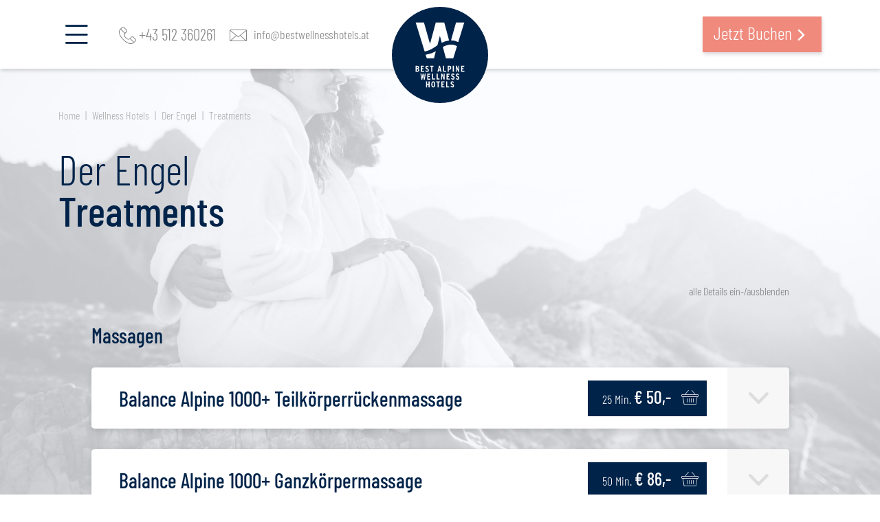

--- FILE ---
content_type: text/html; charset=UTF-8
request_url: https://www.wellnesshotel.com/de/wellness-hotels/der-engel-h107/treatments?treatment=25407320
body_size: 22055
content:
<!doctype html>
<html lang="de">
<head> <meta charset="utf-8"> <meta http-equiv="X-UA-Compatible" content="IE=edge"> <meta name="viewport" content="width=device-width, initial-scale=1"> <meta name="google-site-verification" content="VAqHJ2LENXWkthFDmwe0r_mLYkLn6I04yZxuQMMvQig"> <title>Spa &amp; Behandlungen | Wellness Tannheimer Tal</title> <meta name="description" content="Im Engel erwarten Sie exklusive Behandlungen - von der Ganzkörpermassage bis hin zum fernöstlichen Aromaölbad!" /> <link rel="preconnect" href="https://consent.cookiebot.com"> <link rel="preload" href="https://consent.cookiebot.com/uc.js" as="script"> <link rel="preload" href="/build/fonts/icomoon.ca833814.ttf" as="font" crossorigin> <link rel="preload" href="/build/fonts/OpenSans-Light.dc112f67.woff" as="font" crossorigin> <link rel="preload" href="/build/fonts/OpenSans-Bold.d8c999d2.woff" as="font" crossorigin> <link rel="preload" href="/build/fonts/BarlowCondensed-Light.ef343a00.woff" as="font" crossorigin> <link rel="preload" href="/build/fonts/BarlowCondensed-Medium.d7b3ebb2.woff" as="font" crossorigin> <link rel="preload" href="/static/img/logo.svg" as="image"> <link rel="alternate" hreflang="de" href="https://www.wellnesshotel.comder-engel/107-h/treatments"> <link rel="alternate" hreflang="en" href="https://www.wellnesshotel.comwellnesshotel-der-engel/107-h/treatments"> <link rel="alternate" hreflang="x-default" href="https://www.wellnesshotel.comder-engel/107-h/treatments"> <link rel="canonical" href="https://www.wellnesshotel.comder-engel/107-h/treatments"> <meta property="og:title" content="Spa &amp; Behandlungen | Wellness Tannheimer Tal">
<meta property="og:description" content="Im Engel erwarten Sie exklusive Behandlungen - von der Ganzkörpermassage bis hin zum fernöstlichen Aromaölbad!">
<meta property="og:type" content="website">
<meta property="og:url" content="https://www.wellnesshotel.comder-engel/107-h/treatments">
<meta property="og:image" content="https://www.wellnesshotel.com/bawh/bilder/keysujets/2257/image-thumb__2257__seoOgImage/paerchen-am-see.76e17d68.jpg">
<meta property="og:image:width" content="1200">
<meta property="og:image:height" content="630">
<meta name="twitter:card" content="summary_large_image">
<meta name="twitter:title" content="Spa &amp; Behandlungen | Wellness Tannheimer Tal">
<meta name="twitter:description" content="Im Engel erwarten Sie exklusive Behandlungen - von der Ganzkörpermassage bis hin zum fernöstlichen Aromaölbad!">
<meta name="twitter:image" content="https://www.wellnesshotel.com/bawh/bilder/keysujets/2257/image-thumb__2257__seoOgImage/paerchen-am-see.76e17d68.jpg"> <link rel="stylesheet" href="/build/app.b13b2d6f.css"> <link rel="stylesheet" href="/build/print.e3c10796.css" media="print"> <link rel="shortcut icon" type="image/x-icon" href="/favicon.ico"> <script type="application/ld+json">
{
  "@context": "http://schema.org",
  "@graph": [
    {
      "@type": "Organization",
      "name" : "Best Alpine Wellness Hotels",
      "description" : "Die besten Wellnesshotels in Österreich ► Ihr 4*Superior bis 5*Superior Wellnesshotel. Best Alpine Wellness Hotels!",
      "address" : {
        "@type" : "PostalAddress",
        "addressCountry" : "AT",
        "addressLocality" : "Innsbruck",
        "addressRegion" : "Tirol",
        "postalCode" : "6020",
        "streetAddress" : "Brixner Str. 3/4"
      },
      "telephone" : "+43512360261",
      "faxNumber" : "+4351236026199",
      "email" : "info@bestwellnesshotels.at",
      "url" : "https://www.wellnesshotel.com/de",
      "image" : "https://www.wellnesshotel.com/bawh/bilder/keysujets/2257/image-thumb__2257__seoSchemaOrg/paerchen-am-see.62c248d8.jpg",
      "logo" : "https://www.wellnesshotel.com/static/img/logo.svg"
              , "sameAs": [
          "https://www.facebook.com/bestwellnesshotels/",          "https://www.instagram.com/bestwellnesshotels/",          "https://www.youtube.com/user/BestWellnessHotels",          "https://www.pinterest.at/bestwellnesshotels/",
          "https://www.tiktok.com/@bestalpinewellnesshotels",
          "https://www.reddit.com/user/bestwellnesshotels/",
          "https://at.linkedin.com/company/bestalpinewellnesshotels"        ]
            , "aggregateRating": {
        "@type": "AggregateRating",
        "ratingCount": "10468",
        "ratingValue": "4.9",
        "bestRating": "5",
        "worstRating": "1"
      }
    }
  ]
}
</script> <script id="Cookiebot" src="https://consent.cookiebot.com/uc.js" data-culture="de" data-cbid="e862b4fb-ecdb-4e31-aa46-f42d5e7522c4" async></script> <script>
    window.addEventListener('CookiebotOnLoad', () => {
      document.querySelectorAll('.consent-fallback').forEach(el => {
        el.classList.add('visible');
      });
    });
    window.addEventListener('CookiebotOnAccept', () => {
      if (Cookiebot.consent.preferences) {
        document.querySelectorAll('.consent-required').forEach(el => {
          el.removeAttribute('hidden');
        });

        document.querySelectorAll('.consent-fallback').forEach(el => {
          el.setAttribute('hidden', 'hidden');
        });
      }
    });
  </script> <script type="text/plain" data-cookieconsent="statistics">
    (function(w,d,s,l,i){w[l]=w[l]||[];w[l].push({'gtm.start':
        new Date().getTime(),event:'gtm.js'});var f=d.getElementsByTagName(s)[0],
      j=d.createElement(s),dl=l!='dataLayer'?'&l='+l:'';j.async=true;j.src=
      'https://www.googletagmanager.com/gtm.js?id='+i+dl;f.parentNode.insertBefore(j,f);
    })(window,document,'script','dataLayer','GTM-PTTNNXX');
  </script> <script type="text/plain" data-cookieconsent="statistics">
    var _paq = window._paq = window._paq || [];

    _paq.push(['trackPageView']);
    _paq.push(['enableLinkTracking']);

    (function() {
      var u="//bestwellness-matomo.mindstream.at/";
      _paq.push(['setTrackerUrl', u+'matomo.php']);
      _paq.push(['setSiteId', '1']);
      var d=document, g=d.createElement('script'), s=d.getElementsByTagName('script')[0];
      g.type='text/javascript'; g.async=true; g.src=u+'matomo.js'; s.parentNode.insertBefore(g,s);
    })();
  </script> <script type="text/plain" data-cookieconsent="statistics">
    var _paq = window._paq = window._paq || [];
    /* tracker methods like "setCustomDimension" should be called before "trackPageView" */
    _paq.push(['trackPageView']);
    _paq.push(['enableLinkTracking']);
    (function() {
      var u="//www.wellnesshotel.com/analytics/";
      _paq.push(['setTrackerUrl', u+'matomo.php']);
      _paq.push(['setSiteId', '1']);
      var d=document, g=d.createElement('script'), s=d.getElementsByTagName('script')[0];
      g.async=true; g.src=u+'matomo.js'; s.parentNode.insertBefore(g,s);
    })();
  </script> <script>
        Rot13={map:null,convert:function(e){Rot13.init();var t="";for(i=0;i<e.length;i++){var n=e.charAt(i);t+=n>="A"&&n<="Z"||n>="a"&&n<="z"?Rot13.map[n]:n}return t},init:function(){if(Rot13.map!=null)return;var e=new Array;var t="abcdefghijklmnopqrstuvwxyz";for(i=0;i<t.length;i++)e[t.charAt(i)]=t.charAt((i+13)%26);for(i=0;i<t.length;i++)e[t.charAt(i).toUpperCase()]=t.charAt((i+13)%26).toUpperCase();Rot13.map=e},write:function(e){document.write(Rot13.convert(e))}}
  </script> </head>
<body id="document-68" class="desktop de hotel-treatments" data-env="prod"> <nav id="mobile-navigation"> <div id="close-mobile-navigation"><span class="icon-close"></span></div> <a href="/de" id="mobile-navigation-logo" class=""> <img src="/static/img/logo.svg" alt="Logo der Best Alpine Wellness Hotels" class="img-fluid" width="80" height="80"> </a> <ul class="list-unstyled mb-0"> <li class="menu-item-68 active has-childs"> <a href="/de/wellness-hotels"> Wellness Hotels </a> <ul class="sub-navigation list-unstyled mb-0"> <li class="menu-item-68 menu-start-item active"> <a href="/de/wellness-hotels">Wellness Hotels</a> </li> <li class="menu-item-69 has-childs"> <a href="/de/wellness-hotels"> Alle Hotels &amp; Map </a> <ul class="sub-navigation list-unstyled mb-0"> <li class="menu-item-68 menu-start-item active"> <a href="/de/wellness-hotels">Alle Hotels &amp; Map</a> </li> <li class="menu-item-70"> <a href="/de/wellness-hotels/alle-hotels-map/wellnesshotels-oesterreich"> Hotels in Österreich </a> </li> <li class="menu-item-378"> <a href="/de/wellness-hotels/alle-hotels-map/hotels-in-deiner-naehe"> Hotels in Ihrer Nähe </a> </li> <li class="menu-item-back"><a href="/de/wellness-hotels">zurück</a></li>
</ul> </li> <li class="menu-item-71"> <a href="/de/wellness-hotels/best-alpine-saunawelten"> Best Alpine Saunawelten </a> </li> <li class="menu-item-72"> <a href="/de/wellness-hotels/best-alpine-wasserwelten"> Best Alpine Wasserwelten </a> </li> <li class="menu-item-73"> <a href="/de/wellness-hotels/best-alpine-treatments"> Best Alpine Treatments </a> </li> <li class="menu-item-118"> <a href="/de/wellness-hotels/wellness-club"> Wellness Club </a> </li> <li class="menu-item-80 has-childs"> <a href="/de/wellness-hotels/best-wellness-quality"> Best Wellness Quality </a> <ul class="sub-navigation list-unstyled mb-0"> <li class="menu-item-68 menu-start-item active"> <a href="/de/wellness-hotels">Best Wellness Quality</a> </li> <li class="menu-item-387"> <a href="/de/wellness-hotels/best-wellness-quality/gaestebewertungen"> Gästebewertungen </a> </li> <li class="menu-item-back"><a href="/de/wellness-hotels/best-wellness-quality">zurück</a></li>
</ul> </li> <li class="menu-item-back"><a href="/de/wellness-hotels">zurück</a></li>
</ul> </li> <li class="menu-item-12 has-childs"> <a href="/de/angebote"> Angebote </a> <ul class="sub-navigation list-unstyled mb-0"> <li class="menu-item-12 menu-start-item"> <a href="/de/angebote">Angebote</a> </li> <li class="menu-item-595"> <a href="/de/angebote/top-deals"> Top Deals </a> </li> <li class="menu-item-14"> <a href="/de/angebote"> Angebote </a> </li> <li class="menu-item-58"> <a href="/de/angebote/wellnesshotel-behandlungen"> Treatments </a> </li> <li class="menu-item-13"> <a href="/de/angebote/sammelanfrage"> Sammelanfrage </a> </li> <li class="menu-item-84"> <a href="/de/wellness-hotels"> Verfügbarkeit prüfen </a> </li> <li class="menu-item-405"> <a href="/de/angebote/wissenswertes"> Wissenswertes </a> </li> <li class="menu-item-573"> <a href="/de/angebote/gruen-reisen"> Grün Reisen </a> </li> <li class="menu-item-back"><a href="/de/angebote">zurück</a></li>
</ul> </li> <li class="menu-item-85 has-childs"> <a href="/de/inspiration"> Inspiration </a> <ul class="sub-navigation list-unstyled mb-0"> <li class="menu-item-85 menu-start-item"> <a href="/de/inspiration">Inspiration</a> </li> <li class="menu-item-640"> <a href="/de/inspiration"> Alle Angebote auf einen Blick </a> </li> <li class="menu-item-87 has-childs"> <a href="/de/inspiration/wellness-auszeit"> Wellness Auszeit </a> <ul class="sub-navigation list-unstyled mb-0"> <li class="menu-item-85 menu-start-item"> <a href="/de/inspiration">Wellness Auszeit</a> </li> <li class="menu-item-88"> <a href="/de/inspiration/wellness-auszeit/wellness-wochenende"> Kurze Auszeit </a> </li> <li class="menu-item-89"> <a href="/de/inspiration/wellness-auszeit/wellness-fuer-paare"> Zeit zu Zweit </a> </li> <li class="menu-item-90"> <a href="/de/inspiration/wellness-auszeit/wellness-mit-freundinnen"> Freundinnen Urlaub </a> </li> <li class="menu-item-91"> <a href="/de/inspiration/wellness-auszeit/wellness-mit-kindern"> Familienurlaub </a> </li> <li class="menu-item-92"> <a href="/de/inspiration/wellness-auszeit/wellness-fuer-schwangere"> Für werdende Mütter </a> </li> <li class="menu-item-831"> <a href="/de/inspiration/wellness-auszeit/Retreat"> Retreat </a> </li> <li class="menu-item-back"><a href="/de/inspiration/wellness-auszeit">zurück</a></li>
</ul> </li> <li class="menu-item-93 has-childs"> <a href="/de/inspiration/wellness-themen"> Wellness Themen </a> <ul class="sub-navigation list-unstyled mb-0"> <li class="menu-item-85 menu-start-item"> <a href="/de/inspiration">Wellness Themen</a> </li> <li class="menu-item-94"> <a href="/de/inspiration/wellness-themen/wellness-spa"> Wellness &amp; Spa </a> </li> <li class="menu-item-95"> <a href="/de/inspiration/wellness-themen/beauty-spa"> Beauty &amp; Spa </a> </li> <li class="menu-item-96"> <a href="/de/inspiration/wellness-themen/gesundheit-wellbeing"> Gesundheit &amp; WellBeing </a> </li> <li class="menu-item-97"> <a href="/de/inspiration/wellness-themen/gourmet-wellness"> Kulinarik &amp; Genuss </a> </li> <li class="menu-item-98"> <a href="/de/inspiration/wellness-themen/sport-aktiv"> Sport &amp; Aktiv </a> </li> <li class="menu-item-166"> <a href="/de/inspiration"> Überblick </a> </li> <li class="menu-item-back"><a href="/de/inspiration/wellness-themen">zurück</a></li>
</ul> </li> <li class="menu-item-99 has-childs"> <a href="/de/inspiration/wellness-uebers-jahr"> Wellness übers Jahr </a> <ul class="sub-navigation list-unstyled mb-0"> <li class="menu-item-85 menu-start-item"> <a href="/de/inspiration">Wellness übers Jahr</a> </li> <li class="menu-item-103"> <a href="/de/inspiration/wellness-uebers-jahr/winterurlaub-wellness"> Winter Entspannung </a> </li> <li class="menu-item-100"> <a href="/de/inspiration/wellness-uebers-jahr/wellness-im-sommer"> Sommerurlaub </a> </li> <li class="menu-item-101"> <a href="/de/inspiration/wellness-uebers-jahr/wellness-im-fr%C3%BChling"> Frühlingsauszeit </a> </li> <li class="menu-item-102"> <a href="/de/inspiration/wellness-uebers-jahr/wellness-herbst"> Herbsturlaub </a> </li> <li class="menu-item-back"><a href="/de/inspiration/wellness-uebers-jahr">zurück</a></li>
</ul> </li> <li class="menu-item-104 has-childs"> <a href="/de/inspiration/my-alpine-life-balance"> My Alpine Life Balance </a> <ul class="sub-navigation list-unstyled mb-0"> <li class="menu-item-85 menu-start-item"> <a href="/de/inspiration">My Alpine Life Balance</a> </li> <li class="menu-item-105"> <a href="/de/spa-planer"> Spa Planer </a> </li> <li class="menu-item-106"> <a href="/de/inspiration/my-alpine-life-balance/balance-alpine-1000"> Balance Alpine 1000+ </a> </li> <li class="menu-item-376"> <a href="/de/inspiration/my-alpine-life-balance/balance-alpine-wochen"> Balance Alpine 1000+ Wochen </a> </li> <li class="menu-item-175"> <a href="/de/inspiration/my-alpine-life-balance/menschen-im-spa"> Menschen im Spa </a> </li> <li class="menu-item-448"> <a href="/de/inspiration/my-alpine-life-balance/myalpineheart"> Charityprojekt My Alpine Heart </a> </li> <li class="menu-item-716"> <a href="/zukunft"> Unser Weg in die Zukunft </a> </li> <li class="menu-item-back"><a href="/de/inspiration/my-alpine-life-balance">zurück</a></li>
</ul> </li> <li class="menu-item-107"> <a href="/de/inspiration/social-blog"> Social &amp; Blog </a> </li> <li class="menu-item-108"> <a href="/de/inspiration/bilder-videos"> Bilder &amp; Videos </a> </li> <li class="menu-item-451"> <a href="/de/inspiration/kraftplaetze"> Best Alpine Kraftplätze+ </a> </li> <li class="menu-item-465"> <a href="/de/inspiration/wellness-lexikon"> Wellness Lexikon </a> </li> <li class="menu-item-back"><a href="/de/inspiration">zurück</a></li>
</ul> </li> <li class="menu-item-109 has-childs"> <a href="/de/gutscheine-shop/gutscheine-shop"> Gutscheine &amp; Shop </a> <ul class="sub-navigation list-unstyled mb-0"> <li class="menu-item-109 menu-start-item"> <a href="/de/gutscheine-shop/gutscheine-shop">Gutscheine &amp; Shop</a> </li> <li class="menu-item-554"> <a href="https://mybestwellness.com/" target="_blank" rel="noopener"> Gutscheinshop </a> </li> <li class="menu-item-112 has-childs"> <a href="https://mybestwellness.com/balance-alpine-1000-produkte" target="_blank" rel="noopener"> Wellness für Zuhause </a> <ul class="sub-navigation list-unstyled mb-0"> <li class="menu-item-109 menu-start-item"> <a href="/de/gutscheine-shop/gutscheine-shop">Wellness für Zuhause</a> </li> <li class="menu-item-113"> <a href="https://mybestwellness.com/balance-alpine-1000-produkte" target="_blank" rel="noopener"> Balance Alpine Produkte </a> </li> <li class="menu-item-back"><a href="https://mybestwellness.com/balance-alpine-1000-produkte">zurück</a></li>
</ul> </li> <li class="menu-item-back"><a href="/de/gutscheine-shop/gutscheine-shop">zurück</a></li>
</ul> </li> <li class="menu-item-583 has-childs"> <a href="/de/friendsclub"> Friends Club </a> <ul class="sub-navigation list-unstyled mb-0"> <li class="menu-item-583 menu-start-item"> <a href="/de/friendsclub">Friends Club</a> </li> <li class="menu-item-588"> <a href="/de/friendsclub" target="_self"> Friends Club </a> </li> <li class="menu-item-591"> <a href="/de/friendsclub#faq"> Wissenswertes &amp; FAQ </a> </li> <li class="menu-item-back"><a href="/de/friendsclub">zurück</a></li>
</ul> </li> <li class="menu-item-529 has-childs"> <a href="/karriere" target="_blank" rel="noopener"> Karriere </a> <ul class="sub-navigation list-unstyled mb-0"> <li class="menu-item-529 menu-start-item"> <a href="/karriere" target=&quot;_blank&quot; rel="noopener">Karriere</a> </li> <li class="menu-item-530"> <a href="/karriere" target="_blank" rel="noopener"> Best Wellness Karriere </a> </li> <li class="menu-item-531"> <a href="/karriere/best-wellness-karriere/jobs-offene-stellen" target="_blank" rel="noopener"> Jobs &amp; Offene Stellen </a> </li> <li class="menu-item-532"> <a href="/karriere/best-wellness-arbeitgeber/benefits-vorteile" target="_blank" rel="noopener"> Benefits &amp; Vorteile </a> </li> <li class="menu-item-570"> <a href="/karriere/best-wellness-karriere/lehr-einstiegsprogramm"> Karrieremöglichkeiten </a> </li> <li class="menu-item-534"> <a href="/karriere/Karrierefolder.pdf.pdf" target="_self"> Karriere Folder </a> </li> <li class="menu-item-back"><a href="/karriere">zurück</a></li>
</ul> </li> <li class="menu-item-74 has-childs"> <a href="/de/ueber-uns"> Über uns </a> <ul class="sub-navigation list-unstyled mb-0"> <li class="menu-item-74 menu-start-item"> <a href="/de/ueber-uns">Über uns</a> </li> <li class="menu-item-75"> <a href="/de/ueber-uns/wir-ueber-uns"> Geschichte </a> </li> <li class="menu-item-81"> <a href="/de/ueber-uns/gastgeber"> Gastgeber </a> </li> <li class="menu-item-629"> <a href="/de/ueber-uns/insider"> Insider </a> </li> <li class="menu-item-76"> <a href="/de/ueber-uns/kontakt-service"> Kontakt &amp; Service </a> </li> <li class="menu-item-77"> <a href="/de/ueber-uns/partner"> Partner </a> </li> <li class="menu-item-78"> <a href="/de/ueber-uns/meet-greet"> Meet &amp; Greet </a> </li> <li class="menu-item-back"><a href="/de/ueber-uns">zurück</a></li>
</ul> </li> <li class="menu-item-book"> <a href="/de/wellness-hotels" class="search-book btn" title="Jetzt Buchen"> <span class="icon-search"></span> Jetzt Buchen </a> </li> </ul>
</nav> <div id="page"> <header id="header" class="d-flex align-items-center"> <a href="/de" id="logo" class="align-items-center"> <img src="/static/img/logo.svg" alt="Logo der Best Alpine Wellness Hotels" class="img-fluid" width="140" height="140"> </a> <div class="container"> <div class="row align-items-center"> <div class="col-6 d-flex justify-content-start position-static"> <div class="d-none d-lg-block"> <div id="open-main-navigation"> <span class="icon-menu"></span> <span class="d-inline d-xl-none d-xxl-inline">Menü</span> </div> <div id="close-main-navigation" class="d-none"> <span class="icon-close"></span> <span class="d-inline d-xl-none d-xxl-inline">Menü</span> </div> </div> <div id="main-navigation-wrapper"> <div class="container"> <div class="row gutters-25"> <div class="col-12 col-lg-4 col-xxl-3"> <nav id="main-navigation"> <ul class="navigation list-unstyled mb-0"> <li class="menu-item-68 active has-childs" data-menu-item-id="68"> <a href="/de/wellness-hotels"> Wellness Hotels </a> </li> <li class="menu-item-12 has-childs" data-menu-item-id="12"> <a href="/de/angebote"> Angebote </a> </li> <li class="menu-item-85 has-childs" data-menu-item-id="85"> <a href="/de/inspiration"> Inspiration </a> </li> <li class="menu-item-109 has-childs" data-menu-item-id="109"> <a href="/de/gutscheine-shop/gutscheine-shop"> Gutscheine &amp; Shop </a> </li> <li class="menu-item-583 has-childs" data-menu-item-id="583"> <a href="/de/friendsclub"> Friends Club </a> </li> <li class="menu-item-529 has-childs" data-menu-item-id="529"> <a href="/karriere" target=&quot;_blank&quot; rel="noopener"> Karriere </a> </li> <li class="menu-item-74 has-childs" data-menu-item-id="74"> <a href="/de/ueber-uns"> Über uns </a> </li> </ul> </nav> <div class="mt-40 d-flex align-items-center justify-content-start"> <nav id="language-navigation" class="language-navigation"> <ul class="navigation list-unstyled mb-0"> <li class="de"> <a href="https://www.wellnesshotel.comder-engel/107-h/treatments" class="transition-all">DE</a> </li> <li class="en"> <a href="https://www.wellnesshotel.comwellnesshotel-der-engel/107-h/treatments" class="transition-all">EN</a> </li> </ul>
</nav> <div id="search"> <form action="/de/suche" method="get"> <input type="search" name="q" placeholder="Suchen..."> </form> </div> </div> </div> <div class="sub-navigation-wrapper col-12 col-lg-8 col-xxl-9 active" data-parent-node="menu-item-68"> <div class="row align-items-center"> <div class="col-5 col-xxl-4"> <nav class="sub-navigation"> <div class="row gutters-25"> <ul class="navigation list-unstyled col-12 mb-20"> <li class="menu-item-main active mainactive menu-item-69 active has-childs"> <a href="/de/wellness-hotels"> Alle Hotels &amp; Map </a> <ul class="sub-sub-navigation list-unstyled"> <li class="menu-item-70 has-childs"> <a href="/de/wellness-hotels/alle-hotels-map/wellnesshotels-oesterreich"> Hotels in Österreich </a> </li> <li class="menu-item-378 has-childs"> <a href="/de/wellness-hotels/alle-hotels-map/hotels-in-deiner-naehe"> Hotels in Ihrer Nähe </a> </li> </ul> </li> </ul> <ul class="navigation list-unstyled col-12 mb-20"> <li class="menu-item-main menu-item-71"> <a href="/de/wellness-hotels/best-alpine-saunawelten"> Best Alpine Saunawelten </a> </li> </ul> <ul class="navigation list-unstyled col-12 mb-20"> <li class="menu-item-main menu-item-72"> <a href="/de/wellness-hotels/best-alpine-wasserwelten"> Best Alpine Wasserwelten </a> </li> </ul> <ul class="navigation list-unstyled col-12 mb-20"> <li class="menu-item-main menu-item-73"> <a href="/de/wellness-hotels/best-alpine-treatments"> Best Alpine Treatments </a> </li> </ul> <ul class="navigation list-unstyled col-12 mb-20"> <li class="menu-item-main menu-item-118"> <a href="/de/wellness-hotels/wellness-club"> Wellness Club </a> </li> </ul> <ul class="navigation list-unstyled col-12 mb-20"> <li class="menu-item-main menu-item-80 has-childs"> <a href="/de/wellness-hotels/best-wellness-quality"> Best Wellness Quality </a> <ul class="sub-sub-navigation list-unstyled"> <li class="menu-item-387"> <a href="/de/wellness-hotels/best-wellness-quality/gaestebewertungen"> Gästebewertungen </a> </li> </ul> </li> </ul> </div> </nav> </div> <div class="col-12 col-lg-7 col-xxl-8"> <a href="/de/wellness-hotels"> <div class="map"> <picture> <source srcset="[data-uri]" media="(max-width: 575px)" type="image/png" width="1" height="1"> <source srcset="/static/img/map-2026.webp" type="image/webp" width="1162" height="635"> <img src="/static/img/map-new-2026.webp" class="img-fluid" alt="Überblickskarte aller Best Alpine Wellness Hotels" loading="lazy" width="1162" height="635"> </picture> <span class="btn btn-book"><span class="icon-search"></span> jetzt Hotel finden</span> </div> </a> </div> </div> </div> <div class="sub-navigation-wrapper col-12 col-lg-8 col-xxl-9" data-parent-node="menu-item-12"> <div class="row align-items-start"> <div class="col-5 col-xxl-4"> <nav class="sub-navigation"> <div class="row gutters-25"> <ul class="navigation list-unstyled col-12 mb-20"> <li class="menu-item-main menu-item-595"> <a href="/de/angebote/top-deals"> Top Deals </a> </li> </ul> <ul class="navigation list-unstyled col-12 mb-20"> <li class="menu-item-main menu-item-14"> <a href="/de/angebote"> Angebote </a> </li> </ul> <ul class="navigation list-unstyled col-12 mb-20"> <li class="menu-item-main menu-item-58"> <a href="/de/angebote/wellnesshotel-behandlungen"> Treatments </a> </li> </ul> <ul class="navigation list-unstyled col-12 mb-20"> <li class="menu-item-main menu-item-13"> <a href="/de/angebote/sammelanfrage"> Sammelanfrage </a> </li> </ul> <ul class="navigation list-unstyled col-12 mb-20"> <li class="menu-item-main active mainactive menu-item-84 active"> <a href="/de/wellness-hotels"> Verfügbarkeit prüfen </a> </li> </ul> <ul class="navigation list-unstyled col-12 mb-20"> <li class="menu-item-main menu-item-405"> <a href="/de/angebote/wissenswertes"> Wissenswertes </a> </li> </ul> <ul class="navigation list-unstyled col-12 mb-20"> <li class="menu-item-main menu-item-573"> <a href="/de/angebote/gruen-reisen"> Grün Reisen </a> </li> </ul> </div> </nav> </div> <div class="col-12 col-lg-7 col-xxl-8"> <div class="row justify-content-end"> <div class="col-12 col-xxl-10"> <div class="navigation-teaser linked-box"> <figure class="teaser-image"> <picture> <source srcset="/bawh/bilder/headerbilder-themenseiten/Winter/2300/image-thumb__2300__teaserDropdown/skifahren~-~media--3f079e97--query.c0fcd4b6.webp 1x, /bawh/bilder/headerbilder-themenseiten/Winter/2300/image-thumb__2300__teaserDropdown/skifahren~-~media--3f079e97--query@2x.c0fcd4b6.webp 2x" media="(max-width: 1199px)" width="470" height="470" type="image/webp" /> <source srcset="/bawh/bilder/headerbilder-themenseiten/Winter/2300/image-thumb__2300__teaserDropdown/skifahren~-~media--3f079e97--query.c0fcd4b6.jpg 1x, /bawh/bilder/headerbilder-themenseiten/Winter/2300/image-thumb__2300__teaserDropdown/skifahren~-~media--3f079e97--query@2x.c0fcd4b6.jpg 2x" media="(max-width: 1199px)" width="470" height="470" type="image/jpeg" /> <source srcset="/bawh/bilder/headerbilder-themenseiten/Winter/2300/image-thumb__2300__teaserDropdown/skifahren.15db9be5.webp 1x, /bawh/bilder/headerbilder-themenseiten/Winter/2300/image-thumb__2300__teaserDropdown/skifahren@2x.15db9be5.webp 2x" width="700" height="460" type="image/webp" /> <source srcset="/bawh/bilder/headerbilder-themenseiten/Winter/2300/image-thumb__2300__teaserDropdown/skifahren.15db9be5.jpg 1x, /bawh/bilder/headerbilder-themenseiten/Winter/2300/image-thumb__2300__teaserDropdown/skifahren@2x.15db9be5.jpg 2x" width="700" height="460" type="image/jpeg" /> <img src="/bawh/bilder/headerbilder-themenseiten/Winter/2300/image-thumb__2300__teaserDropdown/skifahren.15db9be5.jpg" width="700" height="460" alt="Skifahren &amp; Wellness | Schönste Wellnesshotels in Österreich und Südtirol" title="Skifahren &amp; Wellness" loading="lazy" srcset="/bawh/bilder/headerbilder-themenseiten/Winter/2300/image-thumb__2300__teaserDropdown/skifahren.15db9be5.jpg 1x, /bawh/bilder/headerbilder-themenseiten/Winter/2300/image-thumb__2300__teaserDropdown/skifahren@2x.15db9be5.jpg 2x" />
</picture> </figure> <div class="d-flex align-items-center"> <div class="text-center" style="width: 100%;"> <div class="headline">Top Deals</div> <div class="subline mb-30">bei den besten Wellnesshotels in den Alpen</div> <a href="/de/angebote/top-deals" class="btn">zu den Angeboten</a> </div> </div> </div> </div> </div> </div> </div> </div> <div class="sub-navigation-wrapper col-12 col-lg-8 col-xxl-9" data-parent-node="menu-item-85"> <div class="row align-items-start"> <div class="col-12"> <nav class="sub-navigation"> <div class="row gutters-25"> <ul class="navigation list-unstyled col-12 mb-20"> <li class="menu-item-main menu-item-640"> <a href="/de/inspiration"> Alle Angebote auf einen Blick </a> </li> </ul> <ul class="navigation list-unstyled col-12 col-lg-4 col-xxl-3 mb-20"> <li class="menu-item-main menu-item-87 has-childs"> <a href="/de/inspiration/wellness-auszeit"> Wellness Auszeit </a> <ul class="sub-sub-navigation list-unstyled"> <li class="menu-item-88"> <a href="/de/inspiration/wellness-auszeit/wellness-wochenende"> Kurze Auszeit </a> </li> <li class="menu-item-89"> <a href="/de/inspiration/wellness-auszeit/wellness-fuer-paare"> Zeit zu Zweit </a> </li> <li class="menu-item-90"> <a href="/de/inspiration/wellness-auszeit/wellness-mit-freundinnen"> Freundinnen Urlaub </a> </li> <li class="menu-item-91"> <a href="/de/inspiration/wellness-auszeit/wellness-mit-kindern"> Familienurlaub </a> </li> <li class="menu-item-92"> <a href="/de/inspiration/wellness-auszeit/wellness-fuer-schwangere"> Für werdende Mütter </a> </li> <li class="menu-item-831"> <a href="/de/inspiration/wellness-auszeit/Retreat"> Retreat </a> </li> </ul> </li> </ul> <ul class="navigation list-unstyled col-12 col-lg-4 col-xxl-3 mb-20"> <li class="menu-item-main menu-item-93 has-childs"> <a href="/de/inspiration/wellness-themen"> Wellness Themen </a> <ul class="sub-sub-navigation list-unstyled"> <li class="menu-item-94"> <a href="/de/inspiration/wellness-themen/wellness-spa"> Wellness &amp; Spa </a> </li> <li class="menu-item-95"> <a href="/de/inspiration/wellness-themen/beauty-spa"> Beauty &amp; Spa </a> </li> <li class="menu-item-96 has-childs"> <a href="/de/inspiration/wellness-themen/gesundheit-wellbeing"> Gesundheit &amp; WellBeing </a> </li> <li class="menu-item-97"> <a href="/de/inspiration/wellness-themen/gourmet-wellness"> Kulinarik &amp; Genuss </a> </li> <li class="menu-item-98 has-childs"> <a href="/de/inspiration/wellness-themen/sport-aktiv"> Sport &amp; Aktiv </a> </li> <li class="menu-item-166"> <a href="/de/inspiration"> Überblick </a> </li> </ul> </li> </ul> <ul class="navigation list-unstyled col-12 col-lg-4 col-xxl-3 mb-20"> <li class="menu-item-main menu-item-99 has-childs"> <a href="/de/inspiration/wellness-uebers-jahr"> Wellness übers Jahr </a> <ul class="sub-sub-navigation list-unstyled"> <li class="menu-item-103"> <a href="/de/inspiration/wellness-uebers-jahr/winterurlaub-wellness"> Winter Entspannung </a> </li> <li class="menu-item-100"> <a href="/de/inspiration/wellness-uebers-jahr/wellness-im-sommer"> Sommerurlaub </a> </li> <li class="menu-item-101"> <a href="/de/inspiration/wellness-uebers-jahr/wellness-im-fr%C3%BChling"> Frühlingsauszeit </a> </li> <li class="menu-item-102"> <a href="/de/inspiration/wellness-uebers-jahr/wellness-herbst"> Herbsturlaub </a> </li> </ul> </li> </ul> <ul class="navigation list-unstyled col-12 col-lg-4 col-xxl-3 mb-20"> <li class="menu-item-main menu-item-104 has-childs"> <a href="/de/inspiration/my-alpine-life-balance"> My Alpine Life Balance </a> <ul class="sub-sub-navigation list-unstyled"> <li class="menu-item-105"> <a href="/de/spa-planer"> Spa Planer </a> </li> <li class="menu-item-106"> <a href="/de/inspiration/my-alpine-life-balance/balance-alpine-1000"> Balance Alpine 1000+ </a> </li> <li class="menu-item-376"> <a href="/de/inspiration/my-alpine-life-balance/balance-alpine-wochen"> Balance Alpine 1000+ Wochen </a> </li> <li class="menu-item-175"> <a href="/de/inspiration/my-alpine-life-balance/menschen-im-spa"> Menschen im Spa </a> </li> <li class="menu-item-448"> <a href="/de/inspiration/my-alpine-life-balance/myalpineheart"> Charityprojekt My Alpine Heart </a> </li> <li class="menu-item-716"> <a href="/zukunft"> Unser Weg in die Zukunft </a> </li> </ul> </li> </ul> <ul class="navigation list-unstyled col-12 col-lg-4 col-xxl-3 mb-20"> <li class="menu-item-main menu-item-107 has-childs"> <a href="/de/inspiration/social-blog"> Social &amp; Blog </a> <ul class="sub-sub-navigation list-unstyled"> </ul> </li> </ul> <ul class="navigation list-unstyled col-12 col-lg-4 col-xxl-3 mb-20"> <li class="menu-item-main menu-item-108"> <a href="/de/inspiration/bilder-videos"> Bilder &amp; Videos </a> </li> </ul> <ul class="navigation list-unstyled col-12 col-lg-4 col-xxl-3 mb-20"> <li class="menu-item-main menu-item-451"> <a href="/de/inspiration/kraftplaetze"> Best Alpine Kraftplätze+ </a> </li> </ul> <ul class="navigation list-unstyled col-12 col-lg-4 col-xxl-3 mb-20"> <li class="menu-item-main menu-item-465"> <a href="/de/inspiration/wellness-lexikon"> Wellness Lexikon </a> </li> </ul> </div> </nav> </div> </div> </div> <div class="sub-navigation-wrapper col-12 col-lg-8 col-xxl-9" data-parent-node="menu-item-109"> <div class="row align-items-start"> <div class="col-5 col-xxl-4"> <nav class="sub-navigation"> <div class="row gutters-25"> <ul class="navigation list-unstyled col-12 mb-20"> <li class="menu-item-main menu-item-554"> <a href="https://mybestwellness.com/" target=&quot;_blank&quot; rel="noopener"> Gutscheinshop </a> </li> </ul> <ul class="navigation list-unstyled col-12 mb-20"> <li class="menu-item-main menu-item-112 has-childs"> <a href="https://mybestwellness.com/balance-alpine-1000-produkte" target=&quot;_blank&quot; rel="noopener"> Wellness für Zuhause </a> <ul class="sub-sub-navigation list-unstyled"> <li class="menu-item-113"> <a href="https://mybestwellness.com/balance-alpine-1000-produkte" target=&quot;_blank&quot; rel="noopener"> Balance Alpine Produkte </a> </li> </ul> </li> </ul> </div> </nav> </div> <div class="col-12 col-lg-7 col-xxl-8"> <div class="row justify-content-end"> <div class="col-12 col-xxl-10"> <div class="navigation-teaser linked-box"> <figure class="teaser-image"> <picture> <source srcset="/bawh/bilder/headerbilder-themenseiten/Gutschein/5941/image-thumb__5941__teaserDropdown_auto_9b007b41b7760d86907f4acec3641f35/gutschein-geschenk~-~media--3f079e97--query.496d4a01.webp 1x, /bawh/bilder/headerbilder-themenseiten/Gutschein/5941/image-thumb__5941__teaserDropdown_auto_9b007b41b7760d86907f4acec3641f35/gutschein-geschenk~-~media--3f079e97--query@2x.496d4a01.webp 2x" media="(max-width: 1199px)" width="470" height="470" type="image/webp" /> <source srcset="/bawh/bilder/headerbilder-themenseiten/Gutschein/5941/image-thumb__5941__teaserDropdown_auto_9b007b41b7760d86907f4acec3641f35/gutschein-geschenk~-~media--3f079e97--query.496d4a01.jpg 1x, /bawh/bilder/headerbilder-themenseiten/Gutschein/5941/image-thumb__5941__teaserDropdown_auto_9b007b41b7760d86907f4acec3641f35/gutschein-geschenk~-~media--3f079e97--query@2x.496d4a01.jpg 2x" media="(max-width: 1199px)" width="470" height="470" type="image/jpeg" /> <source srcset="/bawh/bilder/headerbilder-themenseiten/Gutschein/5941/image-thumb__5941__teaserDropdown_auto_9b007b41b7760d86907f4acec3641f35/gutschein-geschenk.0a806f41.webp 1x, /bawh/bilder/headerbilder-themenseiten/Gutschein/5941/image-thumb__5941__teaserDropdown_auto_9b007b41b7760d86907f4acec3641f35/gutschein-geschenk@2x.0a806f41.webp 2x" width="700" height="460" type="image/webp" /> <source srcset="/bawh/bilder/headerbilder-themenseiten/Gutschein/5941/image-thumb__5941__teaserDropdown_auto_9b007b41b7760d86907f4acec3641f35/gutschein-geschenk.0a806f41.jpg 1x, /bawh/bilder/headerbilder-themenseiten/Gutschein/5941/image-thumb__5941__teaserDropdown_auto_9b007b41b7760d86907f4acec3641f35/gutschein-geschenk@2x.0a806f41.jpg 2x" width="700" height="460" type="image/jpeg" /> <img src="/bawh/bilder/headerbilder-themenseiten/Gutschein/5941/image-thumb__5941__teaserDropdown_auto_9b007b41b7760d86907f4acec3641f35/gutschein-geschenk.0a806f41.jpg" width="700" height="460" alt="Geschenkbox | Best Alpine Wellness Hotels" title="Geschenkbox" loading="lazy" srcset="/bawh/bilder/headerbilder-themenseiten/Gutschein/5941/image-thumb__5941__teaserDropdown_auto_9b007b41b7760d86907f4acec3641f35/gutschein-geschenk.0a806f41.jpg 1x, /bawh/bilder/headerbilder-themenseiten/Gutschein/5941/image-thumb__5941__teaserDropdown_auto_9b007b41b7760d86907f4acec3641f35/gutschein-geschenk@2x.0a806f41.jpg 2x" />
</picture> </figure> <div class="d-flex align-items-center"> <div class="text-center" style="width: 100%;"> <span class="icon-cart"></span> <div class="subline mb-30">Gutscheine &amp; Balance Alpine 1000+</div> <a href="https://mybestwellness.com/" target="_blank" class="btn">zum Online-Shop</a> <div class="voucher"> <div class="row no-gutters justify-content-between align-items-center"> <div class="col-auto"> <span class="icon-logo"></span> </div> <div class="col-auto"> <div class="description">Relax &amp;<br /> Beauty<br /> Aktiv<br /> Genuss<br /> Familie<br /> <span>Gutschein</span></div> </div> </div>
</div> </div> </div> </div> </div> </div> </div> </div> </div> <div class="sub-navigation-wrapper col-12 col-lg-8 col-xxl-9" data-parent-node="menu-item-583"> <div class="row align-items-start"> <div class="col-5 col-xxl-4"> <nav class="sub-navigation"> <div class="row gutters-25"> <ul class="navigation list-unstyled col-12 mb-20"> <li class="menu-item-main menu-item-588"> <a href="/de/friendsclub" target=&quot;_self&quot;> Friends Club </a> </li> </ul> <ul class="navigation list-unstyled col-12 mb-20"> <li class="menu-item-main menu-item-591"> <a href="/de/friendsclub#faq"> Wissenswertes &amp; FAQ </a> </li> </ul> </div> </nav> </div> <div class="col-12 col-lg-7 col-xxl-8"> <div class="row justify-content-end"> <div class="col-12 col-xxl-10"> <div class="navigation-teaser linked-box"> <div class="d-flex align-items-center"> <div class="text-center" style="width: 100%;"> <div class="headline"></div> <div class="subline mb-30"></div> </div> </div> </div> </div> </div> </div> </div> </div> <div class="sub-navigation-wrapper col-12 col-lg-8 col-xxl-9" data-parent-node="menu-item-529"> <div class="row align-items-start"> <div class="col-5 col-xxl-4"> <nav class="sub-navigation"> <div class="row gutters-25"> <ul class="navigation list-unstyled col-12 mb-20"> <li class="menu-item-main menu-item-530"> <a href="/karriere" target=&quot;_blank&quot; rel="noopener"> Best Wellness Karriere </a> </li> </ul> <ul class="navigation list-unstyled col-12 mb-20"> <li class="menu-item-main menu-item-531"> <a href="/karriere/best-wellness-karriere/jobs-offene-stellen" target=&quot;_blank&quot; rel="noopener"> Jobs &amp; Offene Stellen </a> </li> </ul> <ul class="navigation list-unstyled col-12 mb-20"> <li class="menu-item-main menu-item-532"> <a href="/karriere/best-wellness-arbeitgeber/benefits-vorteile" target=&quot;_blank&quot; rel="noopener"> Benefits &amp; Vorteile </a> </li> </ul> <ul class="navigation list-unstyled col-12 mb-20"> <li class="menu-item-main menu-item-570"> <a href="/karriere/best-wellness-karriere/lehr-einstiegsprogramm"> Karrieremöglichkeiten </a> </li> </ul> <ul class="navigation list-unstyled col-12 mb-20"> <li class="menu-item-main menu-item-534"> <a href="/karriere/Karrierefolder.pdf.pdf" target=&quot;_self&quot;> Karriere Folder </a> </li> </ul> </div> </nav> </div> <div class="col-12 col-lg-7 col-xxl-8"> <div class="row justify-content-end"> <div class="col-12 col-xxl-10"> <div class="navigation-teaser linked-box"> <figure class="teaser-image"> <picture> <source srcset="/bawh/bilder/hr-keysujets/5671/image-thumb__5671__teaserDropdown_auto_605970e27ac77c3105a0b61832ddacee/hr-mitarbeiter-auf-baumstamm~-~media--3f079e97--query.1fcef31c.webp 1x, /bawh/bilder/hr-keysujets/5671/image-thumb__5671__teaserDropdown_auto_605970e27ac77c3105a0b61832ddacee/hr-mitarbeiter-auf-baumstamm~-~media--3f079e97--query@2x.1fcef31c.webp 2x" media="(max-width: 1199px)" width="470" height="470" type="image/webp" /> <source srcset="/bawh/bilder/hr-keysujets/5671/image-thumb__5671__teaserDropdown_auto_605970e27ac77c3105a0b61832ddacee/hr-mitarbeiter-auf-baumstamm~-~media--3f079e97--query.1fcef31c.jpg 1x, /bawh/bilder/hr-keysujets/5671/image-thumb__5671__teaserDropdown_auto_605970e27ac77c3105a0b61832ddacee/hr-mitarbeiter-auf-baumstamm~-~media--3f079e97--query@2x.1fcef31c.jpg 2x" media="(max-width: 1199px)" width="470" height="470" type="image/jpeg" /> <source srcset="/bawh/bilder/hr-keysujets/5671/image-thumb__5671__teaserDropdown_auto_605970e27ac77c3105a0b61832ddacee/hr-mitarbeiter-auf-baumstamm.57167d12.webp 1x, /bawh/bilder/hr-keysujets/5671/image-thumb__5671__teaserDropdown_auto_605970e27ac77c3105a0b61832ddacee/hr-mitarbeiter-auf-baumstamm@2x.57167d12.webp 2x" width="700" height="460" type="image/webp" /> <source srcset="/bawh/bilder/hr-keysujets/5671/image-thumb__5671__teaserDropdown_auto_605970e27ac77c3105a0b61832ddacee/hr-mitarbeiter-auf-baumstamm.57167d12.jpg 1x, /bawh/bilder/hr-keysujets/5671/image-thumb__5671__teaserDropdown_auto_605970e27ac77c3105a0b61832ddacee/hr-mitarbeiter-auf-baumstamm@2x.57167d12.jpg 2x" width="700" height="460" type="image/jpeg" /> <img src="/bawh/bilder/hr-keysujets/5671/image-thumb__5671__teaserDropdown_auto_605970e27ac77c3105a0b61832ddacee/hr-mitarbeiter-auf-baumstamm.57167d12.jpg" width="700" height="460" alt="Team auf den Baumstamm | BAWH Human Resources" title="Team auf den Baumstamm" loading="lazy" srcset="/bawh/bilder/hr-keysujets/5671/image-thumb__5671__teaserDropdown_auto_605970e27ac77c3105a0b61832ddacee/hr-mitarbeiter-auf-baumstamm.57167d12.jpg 1x, /bawh/bilder/hr-keysujets/5671/image-thumb__5671__teaserDropdown_auto_605970e27ac77c3105a0b61832ddacee/hr-mitarbeiter-auf-baumstamm@2x.57167d12.jpg 2x" />
</picture> </figure> <div class="d-flex align-items-center"> <div class="text-center" style="width: 100%;"> <div class="headline">Best Alpine Karriere</div> <div class="subline mb-30">Wir suchen. Du auch?</div> <a href="/karriere/best-wellness-karriere/jobs-offene-stellen" class="btn">offene Stellen</a> </div> </div> </div> </div> </div> </div> </div> </div> <div class="sub-navigation-wrapper col-12 col-lg-8 col-xxl-9" data-parent-node="menu-item-140"> <div class="row align-items-start"> <div class="col-5 col-xxl-4"> <nav class="sub-navigation"> <div class="row gutters-25"> </div> </nav> </div> <div class="col-12 col-lg-7 col-xxl-8"> <div class="row justify-content-end"> <div class="col-12 col-xxl-10"> <div class="navigation-teaser linked-box"> <div class="d-flex align-items-center"> <div class="text-center" style="width: 100%;"> <div class="headline"></div> <div class="subline mb-30"></div> </div> </div> </div> </div> </div> </div> </div> </div> <div class="sub-navigation-wrapper col-12 col-lg-8 col-xxl-9" data-parent-node="menu-item-42"> <div class="row align-items-start"> <div class="col-5 col-xxl-4"> <nav class="sub-navigation"> <div class="row gutters-25"> </div> </nav> </div> <div class="col-12 col-lg-7 col-xxl-8"> <div class="row justify-content-end"> <div class="col-12 col-xxl-10"> <div class="navigation-teaser linked-box"> <div class="d-flex align-items-center"> <div class="text-center" style="width: 100%;"> <div class="headline"></div> <div class="subline mb-30"></div> </div> </div> </div> </div> </div> </div> </div> </div> <div class="sub-navigation-wrapper col-12 col-lg-8 col-xxl-9" data-parent-node="menu-item-48"> <div class="row align-items-start"> <div class="col-5 col-xxl-4"> <nav class="sub-navigation"> <div class="row gutters-25"> </div> </nav> </div> <div class="col-12 col-lg-7 col-xxl-8"> <div class="row justify-content-end"> <div class="col-12 col-xxl-10"> <div class="navigation-teaser linked-box"> <div class="d-flex align-items-center"> <div class="text-center" style="width: 100%;"> <div class="headline"></div> <div class="subline mb-30"></div> </div> </div> </div> </div> </div> </div> </div> </div> <div class="sub-navigation-wrapper col-12 col-lg-8 col-xxl-9" data-parent-node="menu-item-41"> <div class="row align-items-start"> <div class="col-5 col-xxl-4"> <nav class="sub-navigation"> <div class="row gutters-25"> </div> </nav> </div> <div class="col-12 col-lg-7 col-xxl-8"> <div class="row justify-content-end"> <div class="col-12 col-xxl-10"> <div class="navigation-teaser linked-box"> <div class="d-flex align-items-center"> <div class="text-center" style="width: 100%;"> <div class="headline"></div> <div class="subline mb-30"></div> </div> </div> </div> </div> </div> </div> </div> </div> <div class="sub-navigation-wrapper col-12 col-lg-8 col-xxl-9" data-parent-node="menu-item-135"> <div class="row align-items-start"> <div class="col-5 col-xxl-4"> <nav class="sub-navigation"> <div class="row gutters-25"> </div> </nav> </div> <div class="col-12 col-lg-7 col-xxl-8"> <div class="row justify-content-end"> <div class="col-12 col-xxl-10"> <div class="navigation-teaser linked-box"> <div class="d-flex align-items-center"> <div class="text-center" style="width: 100%;"> <div class="headline"></div> <div class="subline mb-30"></div> </div> </div> </div> </div> </div> </div> </div> </div> <div class="sub-navigation-wrapper col-12 col-lg-8 col-xxl-9" data-parent-node="menu-item-173"> <div class="row align-items-start"> <div class="col-5 col-xxl-4"> <nav class="sub-navigation"> <div class="row gutters-25"> </div> </nav> </div> <div class="col-12 col-lg-7 col-xxl-8"> <div class="row justify-content-end"> <div class="col-12 col-xxl-10"> <div class="navigation-teaser linked-box"> <div class="d-flex align-items-center"> <div class="text-center" style="width: 100%;"> <div class="headline"></div> <div class="subline mb-30"></div> </div> </div> </div> </div> </div> </div> </div> </div> <div class="sub-navigation-wrapper col-12 col-lg-8 col-xxl-9" data-parent-node="menu-item-179"> <div class="row align-items-start"> <div class="col-5 col-xxl-4"> <nav class="sub-navigation"> <div class="row gutters-25"> </div> </nav> </div> <div class="col-12 col-lg-7 col-xxl-8"> <div class="row justify-content-end"> <div class="col-12 col-xxl-10"> <div class="navigation-teaser linked-box"> <div class="d-flex align-items-center"> <div class="text-center" style="width: 100%;"> <div class="headline"></div> <div class="subline mb-30"></div> </div> </div> </div> </div> </div> </div> </div> </div> <div class="sub-navigation-wrapper col-12 col-lg-8 col-xxl-9" data-parent-node="menu-item-358"> <div class="row align-items-start"> <div class="col-5 col-xxl-4"> <nav class="sub-navigation"> <div class="row gutters-25"> </div> </nav> </div> <div class="col-12 col-lg-7 col-xxl-8"> <div class="row justify-content-end"> <div class="col-12 col-xxl-10"> <div class="navigation-teaser linked-box"> <div class="d-flex align-items-center"> <div class="text-center" style="width: 100%;"> <div class="headline"></div> <div class="subline mb-30"></div> </div> </div> </div> </div> </div> </div> </div> </div> <div class="sub-navigation-wrapper col-12 col-lg-8 col-xxl-9" data-parent-node="menu-item-368"> <div class="row align-items-start"> <div class="col-5 col-xxl-4"> <nav class="sub-navigation"> <div class="row gutters-25"> </div> </nav> </div> <div class="col-12 col-lg-7 col-xxl-8"> <div class="row justify-content-end"> <div class="col-12 col-xxl-10"> <div class="navigation-teaser linked-box"> <div class="d-flex align-items-center"> <div class="text-center" style="width: 100%;"> <div class="headline"></div> <div class="subline mb-30"></div> </div> </div> </div> </div> </div> </div> </div> </div> <div class="sub-navigation-wrapper col-12 col-lg-8 col-xxl-9" data-parent-node="menu-item-120"> <div class="row align-items-start"> <div class="col-5 col-xxl-4"> <nav class="sub-navigation"> <div class="row gutters-25"> <ul class="navigation list-unstyled col-12 mb-20"> <li class="menu-item-main menu-item-600"> <a href="/de/agb/AGB-hotellerie"> AGB Hotellerie </a> </li> </ul> <ul class="navigation list-unstyled col-12 mb-20"> <li class="menu-item-main menu-item-601"> <a href="/de/agb/AGB-shop-gutschein"> AGB Shop </a> </li> </ul> <ul class="navigation list-unstyled col-12 mb-20"> <li class="menu-item-main menu-item-602"> <a href="/de/agb/AGB-friends-club"> AGB Friends Club </a> </li> </ul> </div> </nav> </div> <div class="col-12 col-lg-7 col-xxl-8"> <div class="row justify-content-end"> <div class="col-12 col-xxl-10"> <div class="navigation-teaser linked-box"> <div class="d-flex align-items-center"> <div class="text-center" style="width: 100%;"> <div class="headline"></div> <div class="subline mb-30"></div> </div> </div> </div> </div> </div> </div> </div> </div> <div class="sub-navigation-wrapper col-12 col-lg-8 col-xxl-9" data-parent-node="menu-item-121"> <div class="row align-items-start"> <div class="col-5 col-xxl-4"> <nav class="sub-navigation"> <div class="row gutters-25"> <ul class="navigation list-unstyled col-12 mb-20"> <li class="menu-item-main menu-item-124"> <a href="/de/wellness-hotels/alle-hotels-map"> Hotels </a> </li> </ul> <ul class="navigation list-unstyled col-12 mb-20"> <li class="menu-item-main menu-item-125"> <a href="/de/ueber-uns"> Über uns </a> </li> </ul> <ul class="navigation list-unstyled col-12 mb-20"> <li class="menu-item-main menu-item-126"> <a href="/de/angebote/suchen-buchen"> Suchen &amp; Buchen </a> </li> </ul> <ul class="navigation list-unstyled col-12 mb-20"> <li class="menu-item-main menu-item-127"> <a href="/de/angebote/angebote"> Angebote </a> </li> </ul> <ul class="navigation list-unstyled col-12 mb-20"> <li class="menu-item-main menu-item-128"> <a href="/de/inspiration"> Urlaubs Inspiration </a> </li> </ul> </div> </nav> </div> <div class="col-12 col-lg-7 col-xxl-8"> <div class="row justify-content-end"> <div class="col-12 col-xxl-10"> <div class="navigation-teaser linked-box"> <div class="d-flex align-items-center"> <div class="text-center" style="width: 100%;"> <div class="headline"></div> <div class="subline mb-30"></div> </div> </div> </div> </div> </div> </div> </div> </div> <div class="sub-navigation-wrapper col-12 col-lg-8 col-xxl-9" data-parent-node="menu-item-122"> <div class="row align-items-start"> <div class="col-5 col-xxl-4"> <nav class="sub-navigation"> <div class="row gutters-25"> <ul class="navigation list-unstyled col-12 mb-20"> <li class="menu-item-main menu-item-130"> <a href="/karriere" target=&quot;_blank&quot; rel="noopener"> Best Wellness Karriere </a> </li> </ul> <ul class="navigation list-unstyled col-12 mb-20"> <li class="menu-item-main menu-item-129"> <a href="/karriere/best-wellness-karriere/jobs-offene-stellen" target=&quot;_blank&quot; rel="noopener"> Jobs &amp; Offene Stellen </a> </li> </ul> <ul class="navigation list-unstyled col-12 mb-20"> <li class="menu-item-main menu-item-131"> <a href="/karriere/best-wellness-arbeitgeber/benefits-vorteile" target=&quot;_blank&quot; rel="noopener"> Benefits &amp; Vorteile </a> </li> </ul> <ul class="navigation list-unstyled col-12 mb-20"> <li class="menu-item-main menu-item-132"> <a href="/karriere/best-wellness-karriere/lehr-einstiegsprogramm" target=&quot;_blank&quot; rel="noopener"> Karrieremöglichkeiten </a> </li> </ul> <ul class="navigation list-unstyled col-12 mb-20"> <li class="menu-item-main menu-item-133"> <a href="/karriere/Karrierefolder.pdf.pdf" target=&quot;_blank&quot; rel="noopener"> Karriere Folder </a> </li> </ul> </div> </nav> </div> <div class="col-12 col-lg-7 col-xxl-8"> <div class="row justify-content-end"> <div class="col-12 col-xxl-10"> <div class="navigation-teaser linked-box"> <div class="d-flex align-items-center"> <div class="text-center" style="width: 100%;"> <div class="headline"></div> <div class="subline mb-30"></div> </div> </div> </div> </div> </div> </div> </div> </div> <div class="sub-navigation-wrapper col-12 col-lg-8 col-xxl-9" data-parent-node="menu-item-123"> <div class="row align-items-start"> <div class="col-5 col-xxl-4"> <nav class="sub-navigation"> <div class="row gutters-25"> <ul class="navigation list-unstyled col-12 mb-20"> <li class="menu-item-main menu-item-134"> <a href="/de/downloads/katalog"> Katalog &amp; Magazin </a> </li> </ul> <ul class="navigation list-unstyled col-12 mb-20"> <li class="menu-item-main menu-item-141"> <a href="/de/presse"> Presse </a> </li> </ul> </div> </nav> </div> <div class="col-12 col-lg-7 col-xxl-8"> <div class="row justify-content-end"> <div class="col-12 col-xxl-10"> <div class="navigation-teaser linked-box"> <div class="d-flex align-items-center"> <div class="text-center" style="width: 100%;"> <div class="headline"></div> <div class="subline mb-30"></div> </div> </div> </div> </div> </div> </div> </div> </div> <div class="sub-navigation-wrapper col-12 col-lg-8 col-xxl-9" data-parent-node="menu-item-138"> <div class="row align-items-start"> <div class="col-5 col-xxl-4"> <nav class="sub-navigation"> <div class="row gutters-25"> </div> </nav> </div> <div class="col-12 col-lg-7 col-xxl-8"> <div class="row justify-content-end"> <div class="col-12 col-xxl-10"> <div class="navigation-teaser linked-box"> <div class="d-flex align-items-center"> <div class="text-center" style="width: 100%;"> <div class="headline"></div> <div class="subline mb-30"></div> </div> </div> </div> </div> </div> </div> </div> </div> <div class="sub-navigation-wrapper col-12 col-lg-8 col-xxl-9" data-parent-node="menu-item-527"> <div class="row align-items-start"> <div class="col-5 col-xxl-4"> <nav class="sub-navigation"> <div class="row gutters-25"> </div> </nav> </div> <div class="col-12 col-lg-7 col-xxl-8"> <div class="row justify-content-end"> <div class="col-12 col-xxl-10"> <div class="navigation-teaser linked-box"> <div class="d-flex align-items-center"> <div class="text-center" style="width: 100%;"> <div class="headline"></div> <div class="subline mb-30"></div> </div> </div> </div> </div> </div> </div> </div> </div> <div class="sub-navigation-wrapper col-12 col-lg-8 col-xxl-9" data-parent-node="menu-item-540"> <div class="row align-items-start"> <div class="col-5 col-xxl-4"> <nav class="sub-navigation"> <div class="row gutters-25"> </div> </nav> </div> <div class="col-12 col-lg-7 col-xxl-8"> <div class="row justify-content-end"> <div class="col-12 col-xxl-10"> <div class="navigation-teaser linked-box"> <div class="d-flex align-items-center"> <div class="text-center" style="width: 100%;"> <div class="headline"></div> <div class="subline mb-30"></div> </div> </div> </div> </div> </div> </div> </div> </div> <div class="sub-navigation-wrapper col-12 col-lg-8 col-xxl-9" data-parent-node="menu-item-542"> <div class="row align-items-start"> <div class="col-5 col-xxl-4"> <nav class="sub-navigation"> <div class="row gutters-25"> </div> </nav> </div> <div class="col-12 col-lg-7 col-xxl-8"> <div class="row justify-content-end"> <div class="col-12 col-xxl-10"> <div class="navigation-teaser linked-box"> <div class="d-flex align-items-center"> <div class="text-center" style="width: 100%;"> <div class="headline"></div> <div class="subline mb-30"></div> </div> </div> </div> </div> </div> </div> </div> </div> <div class="sub-navigation-wrapper col-12 col-lg-8 col-xxl-9" data-parent-node="menu-item-74"> <div class="row align-items-start"> <div class="col-5 col-xxl-4"> <nav class="sub-navigation"> <div class="row gutters-25"> <ul class="navigation list-unstyled col-12 mb-20"> <li class="menu-item-main menu-item-75"> <a href="/de/ueber-uns/wir-ueber-uns"> Geschichte </a> </li> </ul> <ul class="navigation list-unstyled col-12 mb-20"> <li class="menu-item-main menu-item-81"> <a href="/de/ueber-uns/gastgeber"> Gastgeber </a> </li> </ul> <ul class="navigation list-unstyled col-12 mb-20"> <li class="menu-item-main menu-item-629"> <a href="/de/ueber-uns/insider"> Insider </a> </li> </ul> <ul class="navigation list-unstyled col-12 mb-20"> <li class="menu-item-main menu-item-76"> <a href="/de/ueber-uns/kontakt-service"> Kontakt &amp; Service </a> </li> </ul> <ul class="navigation list-unstyled col-12 mb-20"> <li class="menu-item-main menu-item-77"> <a href="/de/ueber-uns/partner"> Partner </a> </li> </ul> <ul class="navigation list-unstyled col-12 mb-20"> <li class="menu-item-main menu-item-78"> <a href="/de/ueber-uns/meet-greet"> Meet &amp; Greet </a> </li> </ul> </div> </nav> </div> <div class="col-12 col-lg-7 col-xxl-8"> <div class="row justify-content-end"> <div class="col-12 col-xxl-10"> <div class="navigation-teaser linked-box"> <div class="d-flex align-items-center"> <div class="text-center" style="width: 100%;"> <div class="headline"></div> <div class="subline mb-30"></div> </div> </div> </div> </div> </div> </div> </div> </div> <div class="sub-navigation-wrapper col-12 col-lg-8 col-xxl-9" data-parent-node="menu-item-784"> <div class="row align-items-start"> <div class="col-5 col-xxl-4"> <nav class="sub-navigation"> <div class="row gutters-25"> </div> </nav> </div> <div class="col-12 col-lg-7 col-xxl-8"> <div class="row justify-content-end"> <div class="col-12 col-xxl-10"> <div class="navigation-teaser linked-box"> <div class="d-flex align-items-center"> <div class="text-center" style="width: 100%;"> <div class="headline"></div> <div class="subline mb-30"></div> </div> </div> </div> </div> </div> </div> </div> </div> <div class="sub-navigation-wrapper col-12 col-lg-8 col-xxl-9" data-parent-node="menu-item-703"> <div class="row align-items-start"> <div class="col-5 col-xxl-4"> <nav class="sub-navigation"> <div class="row gutters-25"> </div> </nav> </div> <div class="col-12 col-lg-7 col-xxl-8"> <div class="row justify-content-end"> <div class="col-12 col-xxl-10"> <div class="navigation-teaser linked-box"> <div class="d-flex align-items-center"> <div class="text-center" style="width: 100%;"> <div class="headline"></div> <div class="subline mb-30"></div> </div> </div> </div> </div> </div> </div> </div> </div> </div>
</div> </div> <div id="open-mobile-navigation" class="d-block d-lg-none"> <span class="icon-menu"></span> <span class="d-inline">Menü</span> </div> <div class="contact d-none d-lg-block d-xl-flex align-items-center"> <a href="tel:+43512360261" class="phone"><span class="icon-phone"></span> +43 512 360261</a> <a href="mailto:info@bestwellnesshotels.at" class="email"><span class="icon-email"></span> info@bestwellnesshotels.at</a> </div> </div> <div class="col-6 d-flex justify-content-end align-items-center"> <a href="https://engel.samera.one/" target="_blank" class="search-book btn" title="Jetzt Buchen"><span>Jetzt Buchen</span></a> </div> </div> </div> </header> <div id="top" class="mb-60"> <div id="quick-form" class="quick-form-wrapper d-none d-md-block"> <div class="container d-flex justify-content-center"> <form class="quick-form quick-form-hotel"> <div class="row gutters-25 justify-content-center"> <div class="col-12 col-md-auto pr-0"> <div class="legend legend-hotel d-flex align-items-center position-relative"> <span class="icon-marker"></span> <div> <span class="d-none d-xl-inline">jetzt Zimmer &amp; Angebote finden im</span> <span class="d-inline d-xl-none">Zimmer &amp; Angebote</span><br> <strong>Der Engel</strong> </div> </div> </div> <div class="col-12 col-sm-8 col-md-auto border-right"> <div class="input-daterange" data-start-datepicker="01.02.2026" data-end-datepicker="08.02.2026" aria-label="Anreise / Abreise"> <div class="row gutters-25"> <div class="col-6 border-right"> <div class="form-group start"> <input type="text" name="from" readonly="readonly" class="form-control opac from" value="01.02.2026" style="width: 125px;" aria-label="Anreise"> <label class="form-label minified">Anreise</label> <span class="icon-calendar"></span> </div> </div> <div class="col-6"> <div class="form-group end"> <input type="text" name="to" readonly="readonly" class="form-control opac to" value="08.02.2026" style="width: 125px;" aria-label="Abreise"> <label class="form-label minified">Abreise</label> <span class="icon-calendar"></span> </div> </div> </div> </div> </div> <div class="col-auto d-none d-lg-block border-right"> <div id="open-occupancy-overlay" class="form-group"> <input type="number" name="persons" min="1" max="100" step="1" value="2" readonly="readonly" class="number_adults form-control opac" style="width: 85px;"aria-label="Personen"> <label class="form-label minified">Personen</label> <span class="icon-persons"></span> </div> </div> <div id="occupancy-overlay" class="occupancy-overlay d-none justify-content-center align-items-center"> <div class="inner-wrapper"> <div class="h5">Belegung</div> <div class="filter-group"> <div class="filter-group-label">Erwachsene</div> <div id="filter-adults" class="filter-adults filter-wrapper filter-number"> <input type="number" min="1" max="100" step="1" value="2" readonly="readonly" class="filter-control opac"> <label class="filter-label"><span class="icon-persons"></span></label> </div> </div> <div class="filter-group mb-8"> <div class="filter-group-label">Kinder</div> <div id="filter-children" class="filter-children filter-wrapper filter-number"> <input id="filter-control-children" type="number" min="0" max="10" step="1" value="0" readonly="readonly" class="filter-control opac"> <label class="filter-label"><span class="icon-persons"></span></label> </div> </div> <div class="row gutters-5 mb-20"> <div class="col-12 col-sm-6 age-children d-none" data-child-number="1"> <div class="filter-group mb-8"> <div class="filter-wrapper filter-number"> <input id="collective_inquiry_age_child_1" type="number" min="0" max="15" step="1" value="0" readonly="readonly" class="collective_inquiry_age_child_1 filter-control opac"> <label class="filter-label minified">Alter Kind</label> </div> </div> </div> <div class="col-12 col-sm-6 age-children d-none" data-child-number="2"> <div class="filter-group mb-8"> <div class="filter-wrapper filter-number"> <input id="collective_inquiry_age_child_2" type="number" min="0" max="15" step="1" value="0" readonly="readonly" class="collective_inquiry_age_child_2 filter-control opac"> <label class="filter-label minified">Alter Kind</label> </div> </div> </div> <div class="col-12 col-sm-6 age-children d-none" data-child-number="3"> <div class="filter-group mb-8"> <div class="filter-wrapper filter-number"> <input id="collective_inquiry_age_child_3" type="number" min="0" max="15" step="1" value="0" readonly="readonly" class="collective_inquiry_age_child_3 filter-control opac"> <label class="filter-label minified">Alter Kind</label> </div> </div> </div> <div class="col-12 col-sm-6 age-children d-none" data-child-number="4"> <div class="filter-group mb-8"> <div class="filter-wrapper filter-number"> <input id="collective_inquiry_age_child_4" type="number" min="0" max="15" step="1" value="0" readonly="readonly" class="collective_inquiry_age_child_4 filter-control opac"> <label class="filter-label minified">Alter Kind</label> </div> </div> </div> <div class="col-12 col-sm-6 age-children d-none" data-child-number="5"> <div class="filter-group mb-8"> <div class="filter-wrapper filter-number"> <input id="collective_inquiry_age_child_5" type="number" min="0" max="15" step="1" value="0" readonly="readonly" class="collective_inquiry_age_child_5 filter-control opac"> <label class="filter-label minified">Alter Kind</label> </div> </div> </div> <div class="col-12 col-sm-6 age-children d-none" data-child-number="6"> <div class="filter-group mb-8"> <div class="filter-wrapper filter-number"> <input id="collective_inquiry_age_child_6" type="number" min="0" max="15" step="1" value="0" readonly="readonly" class="collective_inquiry_age_child_6 filter-control opac"> <label class="filter-label minified">Alter Kind</label> </div> </div> </div> <div class="col-12 col-sm-6 age-children d-none" data-child-number="7"> <div class="filter-group mb-8"> <div class="filter-wrapper filter-number"> <input id="collective_inquiry_age_child_7" type="number" min="0" max="15" step="1" value="0" readonly="readonly" class="collective_inquiry_age_child_7 filter-control opac"> <label class="filter-label minified">Alter Kind</label> </div> </div> </div> <div class="col-12 col-sm-6 age-children d-none" data-child-number="8"> <div class="filter-group mb-8"> <div class="filter-wrapper filter-number"> <input id="collective_inquiry_age_child_8" type="number" min="0" max="15" step="1" value="0" readonly="readonly" class="collective_inquiry_age_child_8 filter-control opac"> <label class="filter-label minified">Alter Kind</label> </div> </div> </div> <div class="col-12 col-sm-6 age-children d-none" data-child-number="9"> <div class="filter-group mb-8"> <div class="filter-wrapper filter-number"> <input id="collective_inquiry_age_child_9" type="number" min="0" max="15" step="1" value="0" readonly="readonly" class="collective_inquiry_age_child_9 filter-control opac"> <label class="filter-label minified">Alter Kind</label> </div> </div> </div> <div class="col-12 col-sm-6 age-children d-none" data-child-number="10"> <div class="filter-group mb-8"> <div class="filter-wrapper filter-number"> <input id="collective_inquiry_age_child_10" type="number" min="0" max="15" step="1" value="0" readonly="readonly" class="collective_inquiry_age_child_10 filter-control opac"> <label class="filter-label minified">Alter Kind</label> </div> </div> </div> </div> <button class="btn btn-block btn-sm">übernehmen</button> <div id="close-occupancy-overlay" class="close-occupancy-overlay"><span class="icon-close"></span></div> </div>
</div> <input type="hidden" name="adults" class="adults" value="2"> <input type="hidden" name="children" class="children" value="0"> <div class="col-auto pl-0"> <a href="/de/wellness-hotels/der-engel-h107/suchen" class="btn btn-book submit-booking"><span class="icon-search"></span> <span class="d-none d-xl-inline">suchen &amp; buchen</span><span class="d-inline d-xl-none">suchen</span></a> </div> </div> <div class="hide-quick-form">ausblenden <span class="icon-close"></span></div>
</form> </div> </div> <div class="hashtag"> #englike </div> </div> <div id="content"> <div id="breadcrumbs"> <div class="container"> <div class="row"> <div class="col-12"> <nav aria-label="breadcrumb"> <ol class="d-none d-sm-flex breadcrumb mb-40"> <li class="breadcrumb-item"><a href="/de">Home</a></li> <li class="breadcrumb-item"><a href="/de/wellness-hotels">Wellness Hotels</a></li> <li class="breadcrumb-item"><a href="/de/wellness-hotels/der-engel-h107">Der Engel</a></li> <li class="breadcrumb-item active" aria-current="page"><a href="/de/wellness-hotels/der-engel-h107/treatments?treatment=25407320">Treatments</a></li> </ol> <ul class="d-block d-sm-none breadcrumb mb-40"> <li class="breadcrumb-item"><a href="/de/wellness-hotels/der-engel-h107">Der Engel</a></li> </ul> </nav> </div> </div> </div> </div> <script type="application/ld+json">
	{
		"@context": "http://schema.org",
		"@type": "BreadcrumbList",
		"itemListElement":
		[
						{
				"@type": "ListItem",
				"position": 1,
				"item":
				{
					"@id": "/de",
					"name": "Home"
				}
			},
						{
				"@type": "ListItem",
				"position": 2,
				"item":
				{
					"@id": "/de/wellness-hotels",
					"name": "Wellness Hotels"
				}
			},
						{
				"@type": "ListItem",
				"position": 3,
				"item":
				{
					"@id": "/de/wellness-hotels/der-engel-h107",
					"name": "Der Engel"
				}
			},
						{
				"@type": "ListItem",
				"position": 4,
				"item":
				{
					"@id": "/de/wellness-hotels/der-engel-h107/treatments?treatment=25407320",
					"name": "Treatments"
				}
			}
					]
	}
</script> <main> <div id="hotel-treatment-overview" class="content-block content-block-accordion content-block-hotel-treatments mb-0" data-animation="none"> <div class="container"> <div class="row justify-content-center"> <div class="col-12 col-xxl-11"> <div class="text-left justify-content-start d-flex align-items-center mb-60"> <div class="d-inline-block"> <h1>Der Engel<br><strong>Treatments</strong></h1> </div> </div> <div class="row justify-content-center"> <div class="col-12 col-xl-11 col-xxl-10"> <button class="collapse-all-toggle" type="button" data-toggle="collapse" data-target=".multi-collapse" aria-expanded="false">alle Details ein-/ausblenden</button> <div id="treatment-category-25250948" class="treatment-category mt-60"> <h2 class="h3 mb-30"> <strong>Massagen</strong> </h2> <div class="accordion" id="accordion-category-25250948" data-open-multiple-cards="true"> <div class="card" data-treatment="25250978"> <div class="card-header" id="heading-treatment-25250978"> <h3 class="h2 mt-0 mb-0"> <button class="d-flex align-items-center" type="button" data-toggle="collapse" data-target="#collapse-treatment-25250978" aria-expanded="true" aria-controls="collapse-treatment-25250978"> Balance Alpine 1000+ Teilkörperrückenmassage <span class="icon_wrapper"> <span class="icon-arrow-down"></span> </span> </button> <span class="btns"> <a onclick="Samera.Cart.addAdditionalService(25250978); return false;" class="btn" data-toggle="tooltip" data-placement="top" title="in den Warenkorb"> 25 Min. <strong>€ 50,-</strong> <span class="icon-cart-2"></span> </a> </span> </h3> </div> <div id="collapse-treatment-25250978" class="collapse multi-collapse" aria-labelledby="heading-treatment-25250978"> <div class="card-body"> <div class="content"> <p>Bei der Teilkörpermassage wird der Rücken durch Massagetechniken aufgelockert.</p> </div> </div> </div> </div> <div class="card" data-treatment="25307596"> <div class="card-header" id="heading-treatment-25307596"> <h3 class="h2 mt-0 mb-0"> <button class="d-flex align-items-center" type="button" data-toggle="collapse" data-target="#collapse-treatment-25307596" aria-expanded="true" aria-controls="collapse-treatment-25307596"> Balance Alpine 1000+ Ganzkörpermassage <span class="icon_wrapper"> <span class="icon-arrow-down"></span> </span> </button> <span class="btns"> <a onclick="Samera.Cart.addAdditionalService(25307596); return false;" class="btn" data-toggle="tooltip" data-placement="top" title="in den Warenkorb"> 50 Min. <strong>€ 86,-</strong> <span class="icon-cart-2"></span> </a> </span> </h3> </div> <div id="collapse-treatment-25307596" class="collapse multi-collapse" aria-labelledby="heading-treatment-25307596"> <div class="card-body"> <div class="content"> <p>Bei der Ganzkörpermassage – ganz englike – werden der Rücken, die Beine und die Arme<br />
massiert. Dabei kann zwischen zwei Balance Alpine Ölen gewählt werden.</p> </div> </div> </div> </div> <div class="card" data-treatment="25307617"> <div class="card-header" id="heading-treatment-25307617"> <h3 class="h2 mt-0 mb-0"> <button class="d-flex align-items-center" type="button" data-toggle="collapse" data-target="#collapse-treatment-25307617" aria-expanded="true" aria-controls="collapse-treatment-25307617"> Rücken-Spezialmassage <span class="icon_wrapper"> <span class="icon-arrow-down"></span> </span> </button> <span class="btns"> <a onclick="Samera.Cart.addAdditionalService(25307617); return false;" class="btn" data-toggle="tooltip" data-placement="top" title="in den Warenkorb"> 50 Min. <strong>€ 86,-</strong> <span class="icon-cart-2"></span> </a> </span> </h3> </div> <div id="collapse-treatment-25307617" class="collapse multi-collapse" aria-labelledby="heading-treatment-25307617"> <div class="card-body"> <div class="content"> <p>Massage mit Murmeltieröl und anschließender Wärmepackung.</p> </div> </div> </div> </div> <div class="card" data-treatment="25307621"> <div class="card-header" id="heading-treatment-25307621"> <h3 class="h2 mt-0 mb-0"> <button class="d-flex align-items-center" type="button" data-toggle="collapse" data-target="#collapse-treatment-25307621" aria-expanded="true" aria-controls="collapse-treatment-25307621"> Manuelle Lymphdrainage <span class="icon_wrapper"> <span class="icon-arrow-down"></span> </span> </button> <span class="btns"> <a onclick="Samera.Cart.addAdditionalService(25307621); return false;" class="btn" data-toggle="tooltip" data-placement="top" title="in den Warenkorb"> 50 Min. <strong>€ 86,-</strong> <span class="icon-cart-2"></span> </a> </span> </h3> </div> <div id="collapse-treatment-25307621" class="collapse multi-collapse" aria-labelledby="heading-treatment-25307621"> <div class="card-body"> <div class="content"> <p>Bei einer Lymphdrainage wird die angestaute Lymphflüssigkeit abtransportiert und somit der venöse Rückfluss unterstützt.</p> </div> </div> </div> </div> <div class="card" data-treatment="25307635"> <div class="card-header" id="heading-treatment-25307635"> <h3 class="h2 mt-0 mb-0"> <button class="d-flex align-items-center" type="button" data-toggle="collapse" data-target="#collapse-treatment-25307635" aria-expanded="true" aria-controls="collapse-treatment-25307635"> Reiki <span class="icon_wrapper"> <span class="icon-arrow-down"></span> </span> </button> <span class="btns"> <a onclick="Samera.Cart.addAdditionalService(25307635); return false;" class="btn" data-toggle="tooltip" data-placement="top" title="in den Warenkorb"> 50 Min. <strong>€ 86,-</strong> <span class="icon-cart-2"></span> </a> </span> </h3> </div> <div id="collapse-treatment-25307635" class="collapse multi-collapse" aria-labelledby="heading-treatment-25307635"> <div class="card-body"> <div class="content"> <p>Universelle Energie sorgt für Entspannung und die Vitalisierung von Körper und Geist. Regt die Selbstheilungskräfte an und kann den Schlaf um einiges verbessern. Bitte in bequemer Kleidung kommen.<br />
</p> </div> </div> </div> </div> <div class="card" data-treatment="25307806"> <div class="card-header" id="heading-treatment-25307806"> <h3 class="h2 mt-0 mb-0"> <button class="d-flex align-items-center" type="button" data-toggle="collapse" data-target="#collapse-treatment-25307806" aria-expanded="true" aria-controls="collapse-treatment-25307806"> Wirbelkorrektur nach Dorn-Breuss <span class="icon_wrapper"> <span class="icon-arrow-down"></span> </span> </button> <span class="btns"> <a onclick="Samera.Cart.addAdditionalService(25307806); return false;" class="btn" data-toggle="tooltip" data-placement="top" title="in den Warenkorb"> 50 Min. <strong>€ 98,-</strong> <span class="icon-cart-2"></span> </a> </span> </h3> </div> <div id="collapse-treatment-25307806" class="collapse multi-collapse" aria-labelledby="heading-treatment-25307806"> <div class="card-body"> <div class="content"> <p>Fehlstellungen der Wirbelkörper können erhebliche Folgen für den gesamten Organismus haben. Den Anfang macht eine Breuss-Massage, danach werden die Gelenke in die Neutralposition eingestellt und die Wirbel korrigiert.</p> </div> </div> </div> </div> <div class="card" data-treatment="25307822"> <div class="card-header" id="heading-treatment-25307822"> <h3 class="h2 mt-0 mb-0"> <button class="d-flex align-items-center" type="button" data-toggle="collapse" data-target="#collapse-treatment-25307822" aria-expanded="true" aria-controls="collapse-treatment-25307822"> Ohrkerze mit Gesichtslymphdrainage <span class="icon_wrapper"> <span class="icon-arrow-down"></span> </span> </button> <span class="btns"> <a onclick="Samera.Cart.addAdditionalService(25307822); return false;" class="btn" data-toggle="tooltip" data-placement="top" title="in den Warenkorb"> 50 Min. <strong>€ 98,-</strong> <span class="icon-cart-2"></span> </a> </span> </h3> </div> <div id="collapse-treatment-25307822" class="collapse multi-collapse" aria-labelledby="heading-treatment-25307822"> <div class="card-body"> <div class="content"> <p>Die Ohrenkerzentherapie ist bekannt für ihre entspannende Wirkung für Körper, Geist und Seele. Für ein besseres Durchatmen werden die Nasennebenhöhlen gereinigt. Durch die Gesichtslymphdrainage wird der Abtransport von überschüssiger Flüssigkeit angeregt.</p> </div> </div> </div> </div> <div class="card" data-treatment="25307828"> <div class="card-header" id="heading-treatment-25307828"> <h3 class="h2 mt-0 mb-0"> <button class="d-flex align-items-center" type="button" data-toggle="collapse" data-target="#collapse-treatment-25307828" aria-expanded="true" aria-controls="collapse-treatment-25307828"> Kinesio Taping <span class="icon_wrapper"> <span class="icon-arrow-down"></span> </span> </button> <span class="btns"> <a onclick="Samera.Cart.addAdditionalService(25307828); return false;" class="btn" data-toggle="tooltip" data-placement="top" title="in den Warenkorb"> 25 Min. <strong>€ 29,-</strong> <span class="icon-cart-2"></span> </a> </span> </h3> </div> <div id="collapse-treatment-25307828" class="collapse multi-collapse" aria-labelledby="heading-treatment-25307828"> <div class="card-body"> <div class="content"> <p>Kinesio Taping ist als Behandlungskonzept für Schmerzreduzierung, Unterstützung der Gelenke, Aktivierung des Lymphsystems und die Verbesserung der Muskelfunktionen angesehen. Eine vorab Anamnese ist ebenfalls enthalten.</p> </div> </div> </div> </div> <div class="card" data-treatment="25307839"> <div class="card-header" id="heading-treatment-25307839"> <h3 class="h2 mt-0 mb-0"> <button class="d-flex align-items-center" type="button" data-toggle="collapse" data-target="#collapse-treatment-25307839" aria-expanded="true" aria-controls="collapse-treatment-25307839"> Fussreflexzonenmassage inkl. Fussbad <span class="icon_wrapper"> <span class="icon-arrow-down"></span> </span> </button> <span class="btns"> <a onclick="Samera.Cart.addAdditionalService(25307839); return false;" class="btn" data-toggle="tooltip" data-placement="top" title="in den Warenkorb"> 50 Min. <strong>€ 86,-</strong> <span class="icon-cart-2"></span> </a> </span> </h3> </div> <div id="collapse-treatment-25307839" class="collapse multi-collapse" aria-labelledby="heading-treatment-25307839"> <div class="card-body"> <div class="content"> <p>Der Therapeut kann über den Fuß auf den gesamten Körper Einfluss nehmen. Zum einen fördert das Massieren der Reflexzonen am Fuß die Durchblutung, zum anderen hat die Fußreflexzonenmassage<br />
einen positiven Einfluss auf die Organe.</p> </div> </div> </div> </div> <div class="card" data-treatment="25307896"> <div class="card-header" id="heading-treatment-25307896"> <h3 class="h2 mt-0 mb-0"> <button class="d-flex align-items-center" type="button" data-toggle="collapse" data-target="#collapse-treatment-25307896" aria-expanded="true" aria-controls="collapse-treatment-25307896"> Zirbenholz-Ganzkörper- und Gesichtsmassage <span class="icon_wrapper"> <span class="icon-arrow-down"></span> </span> </button> <span class="btns"> <a onclick="Samera.Cart.addAdditionalService(25307896); return false;" class="btn" data-toggle="tooltip" data-placement="top" title="in den Warenkorb"> 80 Min. <strong>€ 149,-</strong> <span class="icon-cart-2"></span> </a> </span> </h3> </div> <div id="collapse-treatment-25307896" class="collapse multi-collapse" aria-labelledby="heading-treatment-25307896"> <div class="card-body"> <div class="content"> <p>Mit dem auf 70 Grad erhitzten Zirbenholz wird der Körper sanft massiert. Der Duft des Zirbenholzes wirkt sich positiv auf Körper und Geist aus, die Herzfrequenz wird reguliert und die Massage beugt Schlafstörungen vor.<br />
</p> </div> </div> </div> </div> <div class="card" data-treatment="144345845"> <div class="card-header" id="heading-treatment-144345845"> <h3 class="h2 mt-0 mb-0"> <button class="d-flex align-items-center" type="button" data-toggle="collapse" data-target="#collapse-treatment-144345845" aria-expanded="true" aria-controls="collapse-treatment-144345845"> Balance Alpine 1000+ Deluxe Ganzkörpermassage <span class="icon_wrapper"> <span class="icon-arrow-down"></span> </span> </button> <span class="btns"> <a onclick="Samera.Cart.addAdditionalService(144345845); return false;" class="btn" data-toggle="tooltip" data-placement="top" title="in den Warenkorb"> 80 Min. <strong>€ 132,-</strong> <span class="icon-cart-2"></span> </a> </span> </h3> </div> <div id="collapse-treatment-144345845" class="collapse multi-collapse" aria-labelledby="heading-treatment-144345845"> <div class="card-body"> <div class="content"> <p>Bei der Ganzkörpermassage – ganz englike – werden der Nacken, der Rücken, die Arme und die Beine ausführlichst massiert. Dabei kann zwischen zwei Balance Alpine Ölen gewählt werden.</p> </div> </div> </div> </div> <div class="card" data-treatment="144346007"> <div class="card-header" id="heading-treatment-144346007"> <h3 class="h2 mt-0 mb-0"> <button class="d-flex align-items-center" type="button" data-toggle="collapse" data-target="#collapse-treatment-144346007" aria-expanded="true" aria-controls="collapse-treatment-144346007"> Balance Alpine 1000+ Fuß- und Beinmassage <span class="icon_wrapper"> <span class="icon-arrow-down"></span> </span> </button> <span class="btns"> <a onclick="Samera.Cart.addAdditionalService(144346007); return false;" class="btn" data-toggle="tooltip" data-placement="top" title="in den Warenkorb"> 25 Min. <strong>€ 50,-</strong> <span class="icon-cart-2"></span> </a> </span> </h3> </div> <div id="collapse-treatment-144346007" class="collapse multi-collapse" aria-labelledby="heading-treatment-144346007"> <div class="card-body"> <div class="content"> <p>Die Bein- und Fußmassage umfasst den Abschnitt vom Becken bis hin zu den Füßen, wobei der Fokus primär auf der Stimulation der Oberschenkel sowie Wadenmuskulatur liegt.</p> </div> </div> </div> </div> <div class="card" data-treatment="144346037"> <div class="card-header" id="heading-treatment-144346037"> <h3 class="h2 mt-0 mb-0"> <button class="d-flex align-items-center" type="button" data-toggle="collapse" data-target="#collapse-treatment-144346037" aria-expanded="true" aria-controls="collapse-treatment-144346037"> Zirben-Ganzkörpermassage <span class="icon_wrapper"> <span class="icon-arrow-down"></span> </span> </button> <span class="btns"> <a onclick="Samera.Cart.addAdditionalService(144346037); return false;" class="btn" data-toggle="tooltip" data-placement="top" title="in den Warenkorb"> 50 Min. <strong>€ 108,-</strong> <span class="icon-cart-2"></span> </a> </span> </h3> </div> <div id="collapse-treatment-144346037" class="collapse multi-collapse" aria-labelledby="heading-treatment-144346037"> <div class="card-body"> <div class="content"> <p>Ganzkörpermassage mit Zirbenhölzern.</p> </div> </div> </div> </div> <div class="card" data-treatment="144346044"> <div class="card-header" id="heading-treatment-144346044"> <h3 class="h2 mt-0 mb-0"> <button class="d-flex align-items-center" type="button" data-toggle="collapse" data-target="#collapse-treatment-144346044" aria-expanded="true" aria-controls="collapse-treatment-144346044"> Lomi der Alpen <span class="icon_wrapper"> <span class="icon-arrow-down"></span> </span> </button> <span class="btns"> <a onclick="Samera.Cart.addAdditionalService(144346044); return false;" class="btn" data-toggle="tooltip" data-placement="top" title="in den Warenkorb"> 90 Min. <strong>€ 159,-</strong> <span class="icon-cart-2"></span> </a> </span> </h3> </div> <div id="collapse-treatment-144346044" class="collapse multi-collapse" aria-labelledby="heading-treatment-144346044"> <div class="card-body"> <div class="content"> <p>Hier trifft eine alte hawaiianische Massagetechnik auf die geballte Kraft der alpenländischen Heilpflanze. So wird die Seele zum Schwingen und der Körper in Balance gebracht.</p> </div> </div> </div> </div> <div class="card" data-treatment="144346153"> <div class="card-header" id="heading-treatment-144346153"> <h3 class="h2 mt-0 mb-0"> <button class="d-flex align-items-center" type="button" data-toggle="collapse" data-target="#collapse-treatment-144346153" aria-expanded="true" aria-controls="collapse-treatment-144346153"> La Stone Massage <span class="icon_wrapper"> <span class="icon-arrow-down"></span> </span> </button> <span class="btns"> <a onclick="Samera.Cart.addAdditionalService(144346153); return false;" class="btn" data-toggle="tooltip" data-placement="top" title="in den Warenkorb"> 80 Min. <strong>€ 149,-</strong> <span class="icon-cart-2"></span> </a> </span> </h3> </div> <div id="collapse-treatment-144346153" class="collapse multi-collapse" aria-labelledby="heading-treatment-144346153"> <div class="card-body"> <div class="content"> <p>Bei der La Stone Massage wird mit warmen Basaltsteinen und kalten Marmorsteinen massiert. Das Wohlbefinden wird gesteigert, die Durchblutung gefördert und das Immunsystem positiv beeinflusst.</p> </div> </div> </div> </div> <div class="card" data-treatment="144346181"> <div class="card-header" id="heading-treatment-144346181"> <h3 class="h2 mt-0 mb-0"> <button class="d-flex align-items-center" type="button" data-toggle="collapse" data-target="#collapse-treatment-144346181" aria-expanded="true" aria-controls="collapse-treatment-144346181"> Kräuterstempelmassage <span class="icon_wrapper"> <span class="icon-arrow-down"></span> </span> </button> <span class="btns"> <a onclick="Samera.Cart.addAdditionalService(144346181); return false;" class="btn" data-toggle="tooltip" data-placement="top" title="in den Warenkorb"> 80 Min. <strong>€ 149,-</strong> <span class="icon-cart-2"></span> </a> </span> </h3> </div> <div id="collapse-treatment-144346181" class="collapse multi-collapse" aria-labelledby="heading-treatment-144346181"> <div class="card-body"> <div class="content"> <p>Die Kräuterstempelbehandlung garantiert durch kontinuierliche Wärme, Dampf und Stempelberührung eine schnellere Muskelentspannung. Die Stempel sind mit wohlduftenden Kräutern gefüllt.</p> </div> </div> </div> </div> <div class="card" data-treatment="144346187"> <div class="card-header" id="heading-treatment-144346187"> <h3 class="h2 mt-0 mb-0"> <button class="d-flex align-items-center" type="button" data-toggle="collapse" data-target="#collapse-treatment-144346187" aria-expanded="true" aria-controls="collapse-treatment-144346187"> Kräuterstempelmassage Rücken <span class="icon_wrapper"> <span class="icon-arrow-down"></span> </span> </button> <span class="btns"> <a onclick="Samera.Cart.addAdditionalService(144346187); return false;" class="btn" data-toggle="tooltip" data-placement="top" title="in den Warenkorb"> 50 Min. <strong>€ 95,-</strong> <span class="icon-cart-2"></span> </a> </span> </h3> </div> <div id="collapse-treatment-144346187" class="collapse multi-collapse" aria-labelledby="heading-treatment-144346187"> <div class="card-body"> <div class="content"> <p>Diese Kräuterstempelbehandlung verwöhnt gezielt den Rücken.</p> </div> </div> </div> </div> <div class="card" data-treatment="144346307"> <div class="card-header" id="heading-treatment-144346307"> <h3 class="h2 mt-0 mb-0"> <button class="d-flex align-items-center" type="button" data-toggle="collapse" data-target="#collapse-treatment-144346307" aria-expanded="true" aria-controls="collapse-treatment-144346307"> Klangschalenmassage <span class="icon_wrapper"> <span class="icon-arrow-down"></span> </span> </button> <span class="btns"> <a onclick="Samera.Cart.addAdditionalService(144346307); return false;" class="btn" data-toggle="tooltip" data-placement="top" title="in den Warenkorb"> 80 Min. <strong>€ 149,-</strong> <span class="icon-cart-2"></span> </a> </span> </h3> </div> <div id="collapse-treatment-144346307" class="collapse multi-collapse" aria-labelledby="heading-treatment-144346307"> <div class="card-body"> <div class="content"> <p>Die Anwendung des uralten Wissens, über die Wirkung von Klängen, bringt den Menschen in Einklang mit sich und dem Universum. Die Klangschale löst Spannungen und mobilisiert die Selbstheilungskräfte. Bitte in bequemer Kleidung kommen!</p> </div> </div> </div> </div> <div class="card" data-treatment="144346326"> <div class="card-header" id="heading-treatment-144346326"> <h3 class="h2 mt-0 mb-0"> <button class="d-flex align-items-center" type="button" data-toggle="collapse" data-target="#collapse-treatment-144346326" aria-expanded="true" aria-controls="collapse-treatment-144346326"> Craniosacrale Biodynamik – Energetische Behandlung zur Tiefenentspannung <span class="icon_wrapper"> <span class="icon-arrow-down"></span> </span> </button> <span class="btns"> <a onclick="Samera.Cart.addAdditionalService(144346326); return false;" class="btn" data-toggle="tooltip" data-placement="top" title="in den Warenkorb"> 50 Min. <strong>€ 98,-</strong> <span class="icon-cart-2"></span> </a> </span> </h3> </div> <div id="collapse-treatment-144346326" class="collapse multi-collapse" aria-labelledby="heading-treatment-144346326"> <div class="card-body"> <div class="content"> <p>Diese ganzheitliche, sanfte Behandlungsmethode unterstützt den Körper dabei, seine Selbstheilungskräfte zu aktivieren und innere Harmonie wiederzufinden. Durch achtsame Berührungen können Spannungen gelöst, Blockaden abgebaut und der natürliche Energiefluss im Körper angeregt werden.</p> </div> </div> </div> </div> </div> </div> <div id="treatment-category-25307915" class="treatment-category mt-60"> <h2 class="h3 mb-30"> <strong>Ayurveda</strong> </h2> <div class="accordion" id="accordion-category-25307915" data-open-multiple-cards="true"> <div class="card" data-treatment="25308162"> <div class="card-header" id="heading-treatment-25308162"> <h3 class="h2 mt-0 mb-0"> <button class="d-flex align-items-center" type="button" data-toggle="collapse" data-target="#collapse-treatment-25308162" aria-expanded="true" aria-controls="collapse-treatment-25308162"> Abhyanga <span class="icon_wrapper"> <span class="icon-arrow-down"></span> </span> </button> <span class="btns"> <a onclick="Samera.Cart.addAdditionalService(25308162); return false;" class="btn" data-toggle="tooltip" data-placement="top" title="in den Warenkorb"> 80 Min. <strong>€ 139,-</strong> <span class="icon-cart-2"></span> </a> </span> </h3> </div> <div id="collapse-treatment-25308162" class="collapse multi-collapse" aria-labelledby="heading-treatment-25308162"> <div class="card-body"> <div class="content"> <p>Die Perle der ayurvedischen Massagen. Ganzkörpermassage mit warmen, individuell abgestimmten<br />
Ölen. Die spezielle Massagetechnik hat einen positiven Einfluss auf die Haut, das Nervensystem, die Muskeln, Venen und Arterien, das Herz-Kreislauf-System und die Lungen. Sie unterstützt und regt die körpereigene Reinigung und Entgiftung an. Ein entspannendes Erlebnis für Körper, Geist und<br />
Seele.</p> </div> </div> </div> </div> <div class="card" data-treatment="25308176"> <div class="card-header" id="heading-treatment-25308176"> <h3 class="h2 mt-0 mb-0"> <button class="d-flex align-items-center" type="button" data-toggle="collapse" data-target="#collapse-treatment-25308176" aria-expanded="true" aria-controls="collapse-treatment-25308176"> Ayurveda-Paket <span class="icon_wrapper"> <span class="icon-arrow-down"></span> </span> </button> <span class="btns"> <a onclick="Samera.Cart.addAdditionalService(25308176); return false;" class="btn" data-toggle="tooltip" data-placement="top" title="in den Warenkorb"> <strong>€ 289,-</strong> <span class="icon-cart-2"></span> </a> </span> </h3> </div> <div id="collapse-treatment-25308176" class="collapse multi-collapse" aria-labelledby="heading-treatment-25308176"> <div class="card-body"> <div class="content"> <p>Ayurvedische Auszeit - schenke deinen Jahren mehr Leben und deinem Leben mehr Jahre.<br />
<br />
Padabhyanga<br />
Ayurvedisches Kräuter Peeling (nur im Paket buchbar)<br />
Abhyanga</p> </div> </div> </div> </div> <div class="card" data-treatment="25308193"> <div class="card-header" id="heading-treatment-25308193"> <h3 class="h2 mt-0 mb-0"> <button class="d-flex align-items-center" type="button" data-toggle="collapse" data-target="#collapse-treatment-25308193" aria-expanded="true" aria-controls="collapse-treatment-25308193"> Shiroabhyanga <span class="icon_wrapper"> <span class="icon-arrow-down"></span> </span> </button> <span class="btns"> <a onclick="Samera.Cart.addAdditionalService(25308193); return false;" class="btn" data-toggle="tooltip" data-placement="top" title="in den Warenkorb"> 50 Min. <strong>€ 98,-</strong> <span class="icon-cart-2"></span> </a> </span> </h3> </div> <div id="collapse-treatment-25308193" class="collapse multi-collapse" aria-labelledby="heading-treatment-25308193"> <div class="card-body"> <div class="content"> <p>Die Last von den Schultern schütteln. Kopf-, Schulter- und Nackenbereich werden ausgiebig mit ausgesuchten, warmen Ölen massiert. Die Kopfhaut wird vitalisiert und genährt, die Schultern gelockert, der Geist wird ruhig. Ruhe und Entspannung treten ein.</p> </div> </div> </div> </div> <div class="card" data-treatment="25308298"> <div class="card-header" id="heading-treatment-25308298"> <h3 class="h2 mt-0 mb-0"> <button class="d-flex align-items-center" type="button" data-toggle="collapse" data-target="#collapse-treatment-25308298" aria-expanded="true" aria-controls="collapse-treatment-25308298"> Upanahasveda <span class="icon_wrapper"> <span class="icon-arrow-down"></span> </span> </button> <span class="btns"> <a onclick="Samera.Cart.addAdditionalService(25308298); return false;" class="btn" data-toggle="tooltip" data-placement="top" title="in den Warenkorb"> 50 Min. <strong>€ 98,-</strong> <span class="icon-cart-2"></span> </a> </span> </h3> </div> <div id="collapse-treatment-25308298" class="collapse multi-collapse" aria-labelledby="heading-treatment-25308298"> <div class="card-body"> <div class="content"> <p>Beweglicher werden. Bei der ayurvedischen Rücken- und Nackenmassage mit warmen Ölen werden Muskeln gelockert und Blockaden gelöst.</p> </div> </div> </div> </div> <div class="card" data-treatment="25308454"> <div class="card-header" id="heading-treatment-25308454"> <h3 class="h2 mt-0 mb-0"> <button class="d-flex align-items-center" type="button" data-toggle="collapse" data-target="#collapse-treatment-25308454" aria-expanded="true" aria-controls="collapse-treatment-25308454"> Padabhyanga inkl. Fußbad <span class="icon_wrapper"> <span class="icon-arrow-down"></span> </span> </button> <span class="btns"> <a onclick="Samera.Cart.addAdditionalService(25308454); return false;" class="btn" data-toggle="tooltip" data-placement="top" title="in den Warenkorb"> 50 Min. <strong>€ 98,-</strong> <span class="icon-cart-2"></span> </a> </span> </h3> </div> <div id="collapse-treatment-25308454" class="collapse multi-collapse" aria-labelledby="heading-treatment-25308454"> <div class="card-body"> <div class="content"> <p>Denn die Füße tragen uns ein Leben lang. Die ayurvedische Fußmassage bewirkt ein sehr leichtes und entspannendes Gefühl in den Füßen, beruhigt den Geist und wirkt schlaffördernd.</p> </div> </div> </div> </div> </div> </div> <div id="treatment-category-25309314" class="treatment-category mt-60"> <h2 class="h3 mb-30"> <strong>St. Barth Körperbehandlungen</strong> </h2> <div class="accordion" id="accordion-category-25309314" data-open-multiple-cards="true"> <div class="card" data-treatment="25309478"> <div class="card-header" id="heading-treatment-25309478"> <h3 class="h2 mt-0 mb-0"> <button class="d-flex align-items-center" type="button" data-toggle="collapse" data-target="#collapse-treatment-25309478" aria-expanded="true" aria-controls="collapse-treatment-25309478"> Ligne St Barth Harmony <span class="icon_wrapper"> <span class="icon-arrow-down"></span> </span> </button> <span class="btns"> <a onclick="Samera.Cart.addAdditionalService(25309478); return false;" class="btn" data-toggle="tooltip" data-placement="top" title="in den Warenkorb"> 50 Min. <strong>€ 95,-</strong> <span class="icon-cart-2"></span> </a> </span> </h3> </div> <div id="collapse-treatment-25309478" class="collapse multi-collapse" aria-labelledby="heading-treatment-25309478"> <div class="card-body"> <div class="content"> <p>Mit Efeugel und Mentholöl eignet sich diese Behandlung zur Straffung des Bindegewebes am ganzen Körper. Für das Finish steht die individuelle Lieblings-Bodylotion mit Avocadoöl zur Wahl.</p> </div> </div> </div> </div> <div class="card" data-treatment="25309483"> <div class="card-header" id="heading-treatment-25309483"> <h3 class="h2 mt-0 mb-0"> <button class="d-flex align-items-center" type="button" data-toggle="collapse" data-target="#collapse-treatment-25309483" aria-expanded="true" aria-controls="collapse-treatment-25309483"> Ligne St Barth Softness <span class="icon_wrapper"> <span class="icon-arrow-down"></span> </span> </button> <span class="btns"> <a onclick="Samera.Cart.addAdditionalService(25309483); return false;" class="btn" data-toggle="tooltip" data-placement="top" title="in den Warenkorb"> 25 Min. <strong>€ 50,-</strong> <span class="icon-cart-2"></span> </a> </span> </h3> </div> <div id="collapse-treatment-25309483" class="collapse multi-collapse" aria-labelledby="heading-treatment-25309483"> <div class="card-body"> <div class="content"> <p>Eine entspannende Peeling-Massage mit Papaya und Seesand entfernt abgestorbene Hautschüppchen. Reines Kokosnussöl pflegt die Haut nachhaltig und verwöhnt mit wertvollen Nährstoffen.</p> </div> </div> </div> </div> <div class="card" data-treatment="25343998"> <div class="card-header" id="heading-treatment-25343998"> <h3 class="h2 mt-0 mb-0"> <button class="d-flex align-items-center" type="button" data-toggle="collapse" data-target="#collapse-treatment-25343998" aria-expanded="true" aria-controls="collapse-treatment-25343998"> Ligne St Barth Sensation <span class="icon_wrapper"> <span class="icon-arrow-down"></span> </span> </button> <span class="btns"> <a onclick="Samera.Cart.addAdditionalService(25343998); return false;" class="btn" data-toggle="tooltip" data-placement="top" title="in den Warenkorb"> 50 Min. <strong>€ 95,-</strong> <span class="icon-cart-2"></span> </a> </span> </h3> </div> <div id="collapse-treatment-25343998" class="collapse multi-collapse" aria-labelledby="heading-treatment-25343998"> <div class="card-body"> <div class="content"> <p>Edle Körperpackung, die sanft in die Haut einmassiert wird. Lieblingsduft nach Wahl.</p> </div> </div> </div> </div> <div class="card" data-treatment="25344016"> <div class="card-header" id="heading-treatment-25344016"> <h3 class="h2 mt-0 mb-0"> <button class="d-flex align-items-center" type="button" data-toggle="collapse" data-target="#collapse-treatment-25344016" aria-expanded="true" aria-controls="collapse-treatment-25344016"> Ligne St Barth Body Deluxe <span class="icon_wrapper"> <span class="icon-arrow-down"></span> </span> </button> <span class="btns"> <a onclick="Samera.Cart.addAdditionalService(25344016); return false;" class="btn" data-toggle="tooltip" data-placement="top" title="in den Warenkorb"> 80 Min. <strong>€ 140,-</strong> <span class="icon-cart-2"></span> </a> </span> </h3> </div> <div id="collapse-treatment-25344016" class="collapse multi-collapse" aria-labelledby="heading-treatment-25344016"> <div class="card-body"> <div class="content"> <p>Hier vereinen sich Softness und Sensation zu einer Sinnesreise der besonderen Art. Ganzkörperpeeling und Körperpackung.</p> </div> </div> </div> </div> </div> </div> <div id="treatment-category-25344133" class="treatment-category mt-60"> <h2 class="h3 mb-30"> <strong>Balance Alpine 1000+</strong> </h2> <div class="accordion" id="accordion-category-25344133" data-open-multiple-cards="true"> <div class="card" data-treatment="25344297"> <div class="card-header" id="heading-treatment-25344297"> <h3 class="h2 mt-0 mb-0"> <button class="d-flex align-items-center" type="button" data-toggle="collapse" data-target="#collapse-treatment-25344297" aria-expanded="true" aria-controls="collapse-treatment-25344297"> Balance Alpine 1000+ Vitalkraft <span class="icon_wrapper"> <span class="icon-arrow-down"></span> </span> </button> <span class="btns"> <a onclick="Samera.Cart.addAdditionalService(25344297); return false;" class="btn" data-toggle="tooltip" data-placement="top" title="in den Warenkorb"> 50 Min. <strong>€ 94,-</strong> <span class="icon-cart-2"></span> </a> </span> </h3> </div> <div id="collapse-treatment-25344297" class="collapse multi-collapse" aria-labelledby="heading-treatment-25344297"> <div class="card-body"> <div class="content"> <p>Reinigung, Peeling, Gesichtsmassage mit Hals und Dekolleté, Feuchtigkeitsmaske, Augen- und Abschlusspflege.</p> </div> </div> </div> </div> <div class="card" data-treatment="25344303"> <div class="card-header" id="heading-treatment-25344303"> <h3 class="h2 mt-0 mb-0"> <button class="d-flex align-items-center" type="button" data-toggle="collapse" data-target="#collapse-treatment-25344303" aria-expanded="true" aria-controls="collapse-treatment-25344303"> Balance Alpine 1000+ Gedankenfreiheit <span class="icon_wrapper"> <span class="icon-arrow-down"></span> </span> </button> <span class="btns"> <a onclick="Samera.Cart.addAdditionalService(25344303); return false;" class="btn" data-toggle="tooltip" data-placement="top" title="in den Warenkorb"> 80 Min. <strong>€ 132,-</strong> <span class="icon-cart-2"></span> </a> </span> </h3> </div> <div id="collapse-treatment-25344303" class="collapse multi-collapse" aria-labelledby="heading-treatment-25344303"> <div class="card-body"> <div class="content"> <p>Reinigung, Peeling, Augenbrauen zupfen, Bedampfen, Ausreinigung, Gesichtsmassage mit Hals und Dekolleté, Feuchtigkeitsmaske, Augen- und Abschlusspflege.</p> </div> </div> </div> </div> <div class="card" data-treatment="25344312"> <div class="card-header" id="heading-treatment-25344312"> <h3 class="h2 mt-0 mb-0"> <button class="d-flex align-items-center" type="button" data-toggle="collapse" data-target="#collapse-treatment-25344312" aria-expanded="true" aria-controls="collapse-treatment-25344312"> Balance Alpine 1000+ Luxus <span class="icon_wrapper"> <span class="icon-arrow-down"></span> </span> </button> <span class="btns"> <a onclick="Samera.Cart.addAdditionalService(25344312); return false;" class="btn" data-toggle="tooltip" data-placement="top" title="in den Warenkorb"> 110 Min. <strong>€ 152,-</strong> <span class="icon-cart-2"></span> </a> </span> </h3> </div> <div id="collapse-treatment-25344312" class="collapse multi-collapse" aria-labelledby="heading-treatment-25344312"> <div class="card-body"> <div class="content"> <p>Reinigung, Peeling, Augenbrauen zupfen, Bedampfen, Ausreinigung, Ultraschallbehandlung, Gesichtsmassage mit Hals und Dekolleté, Feuchtigkeitsmaske, Hand-Arm-Massage, Augen- und Abschlusspflege.</p> </div> </div> </div> </div> <div class="card" data-treatment="108210333"> <div class="card-header" id="heading-treatment-108210333"> <h3 class="h2 mt-0 mb-0"> <button class="d-flex align-items-center" type="button" data-toggle="collapse" data-target="#collapse-treatment-108210333" aria-expanded="true" aria-controls="collapse-treatment-108210333"> Balance Alpine 1000+ Reinheit <span class="icon_wrapper"> <span class="icon-arrow-down"></span> </span> </button> <span class="btns"> <a onclick="Samera.Cart.addAdditionalService(108210333); return false;" class="btn" data-toggle="tooltip" data-placement="top" title="in den Warenkorb"> 50 Min. <strong>€ 94,-</strong> <span class="icon-cart-2"></span> </a> </span> </h3> </div> <div id="collapse-treatment-108210333" class="collapse multi-collapse" aria-labelledby="heading-treatment-108210333"> <div class="card-body"> <div class="content"> <p>Reinigung, Peeling, Bedampfen, Ausreinigung, Feuchtigkeitsmaske, Augen- und Abschlusspflege.</p> </div> </div> </div> </div> <div class="card" data-treatment="144345047"> <div class="card-header" id="heading-treatment-144345047"> <h3 class="h2 mt-0 mb-0"> <button class="d-flex align-items-center" type="button" data-toggle="collapse" data-target="#collapse-treatment-144345047" aria-expanded="true" aria-controls="collapse-treatment-144345047"> Balance Alpine 1000+ Auszeit Gesichtsmassage <span class="icon_wrapper"> <span class="icon-arrow-down"></span> </span> </button> <span class="btns"> <a onclick="Samera.Cart.addAdditionalService(144345047); return false;" class="btn" data-toggle="tooltip" data-placement="top" title="in den Warenkorb"> 25 Min. <strong>€ 50,-</strong> <span class="icon-cart-2"></span> </a> </span> </h3> </div> <div id="collapse-treatment-144345047" class="collapse multi-collapse" aria-labelledby="heading-treatment-144345047"> <div class="card-body"> <div class="content"> <p>Reinigung, Gesichtsmassage mit Hals und Dekolleté, Augen- und Abschlusspflege.</p> </div> </div> </div> </div> </div> </div> <div id="treatment-category-25344321" class="treatment-category mt-60"> <h2 class="h3 mb-30"> <strong>Vinoble</strong> </h2> <div class="accordion" id="accordion-category-25344321" data-open-multiple-cards="true"> <div class="card" data-treatment="25344337"> <div class="card-header" id="heading-treatment-25344337"> <h3 class="h2 mt-0 mb-0"> <button class="d-flex align-items-center" type="button" data-toggle="collapse" data-target="#collapse-treatment-25344337" aria-expanded="true" aria-controls="collapse-treatment-25344337"> Vinoble &quot;Deluxe&quot; <span class="icon_wrapper"> <span class="icon-arrow-down"></span> </span> </button> <span class="btns"> <a onclick="Samera.Cart.addAdditionalService(25344337); return false;" class="btn" data-toggle="tooltip" data-placement="top" title="in den Warenkorb"> 80 Min. <strong>€ 150,-</strong> <span class="icon-cart-2"></span> </a> </span> </h3> </div> <div id="collapse-treatment-25344337" class="collapse multi-collapse" aria-labelledby="heading-treatment-25344337"> <div class="card-body"> <div class="content"> <p>Peeling-Handschuhmassage, Öl-Verwöhnmassage, Behandlung mit Faszienholz, Körperpuder und Körperpackung.</p> </div> </div> </div> </div> <div class="card" data-treatment="25344790"> <div class="card-header" id="heading-treatment-25344790"> <h3 class="h2 mt-0 mb-0"> <button class="d-flex align-items-center" type="button" data-toggle="collapse" data-target="#collapse-treatment-25344790" aria-expanded="true" aria-controls="collapse-treatment-25344790"> Vinoble &quot;Relax&quot; <span class="icon_wrapper"> <span class="icon-arrow-down"></span> </span> </button> <span class="btns"> <a onclick="Samera.Cart.addAdditionalService(25344790); return false;" class="btn" data-toggle="tooltip" data-placement="top" title="in den Warenkorb"> 50 Min. <strong>€ 90,-</strong> <span class="icon-cart-2"></span> </a> </span> </h3> </div> <div id="collapse-treatment-25344790" class="collapse multi-collapse" aria-labelledby="heading-treatment-25344790"> <div class="card-body"> <div class="content"> <p>Peeling-Handschuhmassage, Öl-Verwöhnmassage, Körperpuder und Körperpackung.</p> </div> </div> </div> </div> <div class="card" data-treatment="25344858"> <div class="card-header" id="heading-treatment-25344858"> <h3 class="h2 mt-0 mb-0"> <button class="d-flex align-items-center" type="button" data-toggle="collapse" data-target="#collapse-treatment-25344858" aria-expanded="true" aria-controls="collapse-treatment-25344858"> Vinoble &quot;Auszeit&quot; <span class="icon_wrapper"> <span class="icon-arrow-down"></span> </span> </button> <span class="btns"> <a onclick="Samera.Cart.addAdditionalService(25344858); return false;" class="btn" data-toggle="tooltip" data-placement="top" title="in den Warenkorb"> 50 Min. <strong>€ 90,-</strong> <span class="icon-cart-2"></span> </a> </span> </h3> </div> <div id="collapse-treatment-25344858" class="collapse multi-collapse" aria-labelledby="heading-treatment-25344858"> <div class="card-body"> <div class="content"> <p>Peeling-Handschuhmassage, Öl-Verwöhnmassage und Behandlung mit Faszienholz.</p> </div> </div> </div> </div> <div class="card" data-treatment="108210604"> <div class="card-header" id="heading-treatment-108210604"> <h3 class="h2 mt-0 mb-0"> <button class="d-flex align-items-center" type="button" data-toggle="collapse" data-target="#collapse-treatment-108210604" aria-expanded="true" aria-controls="collapse-treatment-108210604"> Vinoble &quot;Ritual&quot; <span class="icon_wrapper"> <span class="icon-arrow-down"></span> </span> </button> <span class="btns"> <a onclick="Samera.Cart.addAdditionalService(108210604); return false;" class="btn" data-toggle="tooltip" data-placement="top" title="in den Warenkorb"> 25 Min. <strong>€ 50,-</strong> <span class="icon-cart-2"></span> </a> </span> </h3> </div> <div id="collapse-treatment-108210604" class="collapse multi-collapse" aria-labelledby="heading-treatment-108210604"> <div class="card-body"> <div class="content"> <p>Peeling-Handschuhmassage, Feuchtigkeitsbehandlung und Öl-Verwöhnmassage.</p> </div> </div> </div> </div> </div> </div> <div id="treatment-category-25344868" class="treatment-category mt-60"> <h2 class="h3 mb-30"> <strong>Packungen</strong> </h2> <div class="accordion" id="accordion-category-25344868" data-open-multiple-cards="true"> <div class="card" data-treatment="25345004"> <div class="card-header" id="heading-treatment-25345004"> <h3 class="h2 mt-0 mb-0"> <button class="d-flex align-items-center" type="button" data-toggle="collapse" data-target="#collapse-treatment-25345004" aria-expanded="true" aria-controls="collapse-treatment-25345004"> Nachtkerze <span class="icon_wrapper"> <span class="icon-arrow-down"></span> </span> </button> <span class="btns"> <a onclick="Samera.Cart.addAdditionalService(25345004); return false;" class="btn" data-toggle="tooltip" data-placement="top" title="in den Warenkorb"> 25 Min. <strong>€ 45,-</strong> <span class="icon-cart-2"></span> </a> </span> </h3> </div> <div id="collapse-treatment-25345004" class="collapse multi-collapse" aria-labelledby="heading-treatment-25345004"> <div class="card-body"> <div class="content"> <p>Bringt gereizte Haut wieder ins Gleichgewicht. Wirkt pflegend und ist sehr reichhaltig– ideal bei Neurodermitis, Akne oder Schuppenpflechte.</p> </div> </div> </div> </div> <div class="card" data-treatment="25345022"> <div class="card-header" id="heading-treatment-25345022"> <h3 class="h2 mt-0 mb-0"> <button class="d-flex align-items-center" type="button" data-toggle="collapse" data-target="#collapse-treatment-25345022" aria-expanded="true" aria-controls="collapse-treatment-25345022"> Tiroler Steinölpackung <span class="icon_wrapper"> <span class="icon-arrow-down"></span> </span> </button> <span class="btns"> <a onclick="Samera.Cart.addAdditionalService(25345022); return false;" class="btn" data-toggle="tooltip" data-placement="top" title="in den Warenkorb"> 25 Min. <strong>€ 45,-</strong> <span class="icon-cart-2"></span> </a> </span> </h3> </div> <div id="collapse-treatment-25345022" class="collapse multi-collapse" aria-labelledby="heading-treatment-25345022"> <div class="card-body"> <div class="content"> <p>Die Steinölpackung wird besonders bei Verspannungen, Beschwerden des Bewegungsapparates wie Gicht und Rheumatismus sowie bei Muskel und Gelenkschmerzen empfohlen. Sie fördert die Durchblutung und das allgemeine Wohlbefinden.</p> </div> </div> </div> </div> <div class="card" data-treatment="25345587"> <div class="card-header" id="heading-treatment-25345587"> <h3 class="h2 mt-0 mb-0"> <button class="d-flex align-items-center" type="button" data-toggle="collapse" data-target="#collapse-treatment-25345587" aria-expanded="true" aria-controls="collapse-treatment-25345587"> Pacific <span class="icon_wrapper"> <span class="icon-arrow-down"></span> </span> </button> <span class="btns"> <a onclick="Samera.Cart.addAdditionalService(25345587); return false;" class="btn" data-toggle="tooltip" data-placement="top" title="in den Warenkorb"> 25 Min. <strong>€ 45,-</strong> <span class="icon-cart-2"></span> </a> </span> </h3> </div> <div id="collapse-treatment-25345587" class="collapse multi-collapse" aria-labelledby="heading-treatment-25345587"> <div class="card-body"> <div class="content"> <p>Pflegen Sie normale Haut mit einem frischen, belebenden Duft. Spendet Feuchtigkeit und glättet.</p> </div> </div> </div> </div> <div class="card" data-treatment="25345648"> <div class="card-header" id="heading-treatment-25345648"> <h3 class="h2 mt-0 mb-0"> <button class="d-flex align-items-center" type="button" data-toggle="collapse" data-target="#collapse-treatment-25345648" aria-expanded="true" aria-controls="collapse-treatment-25345648"> Granatapfel <span class="icon_wrapper"> <span class="icon-arrow-down"></span> </span> </button> <span class="btns"> <a onclick="Samera.Cart.addAdditionalService(25345648); return false;" class="btn" data-toggle="tooltip" data-placement="top" title="in den Warenkorb"> 25 Min. <strong>€ 45,-</strong> <span class="icon-cart-2"></span> </a> </span> </h3> </div> <div id="collapse-treatment-25345648" class="collapse multi-collapse" aria-labelledby="heading-treatment-25345648"> <div class="card-body"> <div class="content"> <p>Pflegt trockene Haut, bewahrt die Elastizität. Wirkt konturstraffend, stoffwechselanregend und basisch.</p> </div> </div> </div> </div> <div class="card" data-treatment="25345861"> <div class="card-header" id="heading-treatment-25345861"> <h3 class="h2 mt-0 mb-0"> <button class="d-flex align-items-center" type="button" data-toggle="collapse" data-target="#collapse-treatment-25345861" aria-expanded="true" aria-controls="collapse-treatment-25345861"> für Männer <span class="icon_wrapper"> <span class="icon-arrow-down"></span> </span> </button> <span class="btns"> <a onclick="Samera.Cart.addAdditionalService(25345861); return false;" class="btn" data-toggle="tooltip" data-placement="top" title="in den Warenkorb"> 25 Min. <strong>€ 45,-</strong> <span class="icon-cart-2"></span> </a> </span> </h3> </div> <div id="collapse-treatment-25345861" class="collapse multi-collapse" aria-labelledby="heading-treatment-25345861"> <div class="card-body"> <div class="content"> <p>Duftneutrale Intensivpflege für Männerhaut. Fördert die Regeneration, schützt und beruhigt.</p> </div> </div> </div> </div> </div> </div> <div id="treatment-category-25345888" class="treatment-category mt-60"> <h2 class="h3 mb-30"> <strong>Romantik zu zweit</strong> </h2> <div class="accordion" id="accordion-category-25345888" data-open-multiple-cards="true"> <div class="card" data-treatment="25390508"> <div class="card-header" id="heading-treatment-25390508"> <h3 class="h2 mt-0 mb-0"> <button class="d-flex align-items-center" type="button" data-toggle="collapse" data-target="#collapse-treatment-25390508" aria-expanded="true" aria-controls="collapse-treatment-25390508"> Romantikbad <span class="icon_wrapper"> <span class="icon-arrow-down"></span> </span> </button> <span class="btns"> <a onclick="Samera.Cart.addAdditionalService(25390508); return false;" class="btn" data-toggle="tooltip" data-placement="top" title="in den Warenkorb"> 45 Min. <strong>€ 80,-</strong> <span class="icon-cart-2"></span> </a> </span> </h3> </div> <div id="collapse-treatment-25390508" class="collapse multi-collapse" aria-labelledby="heading-treatment-25390508"> <div class="card-body"> <div class="content"> <p>Verwöhnen Sie sich zu zweit. Genießen Sie entspannte Momente in Zweisamkeit in unserer Duowanne mit einem Glas Sekt und frischen Früchten sowie kleinen Snacks.</p> </div> </div> </div> </div> <div class="card" data-treatment="25390517"> <div class="card-header" id="heading-treatment-25390517"> <h3 class="h2 mt-0 mb-0"> <button class="d-flex align-items-center" type="button" data-toggle="collapse" data-target="#collapse-treatment-25390517" aria-expanded="true" aria-controls="collapse-treatment-25390517"> St. Barth´s Engelzauber <span class="icon_wrapper"> <span class="icon-arrow-down"></span> </span> </button> <span class="btns"> <a onclick="Samera.Cart.addAdditionalService(25390517); return false;" class="btn" data-toggle="tooltip" data-placement="top" title="in den Warenkorb"> 150 Min. <strong>€ 360,-</strong> <span class="icon-cart-2"></span> </a> </span> </h3> </div> <div id="collapse-treatment-25390517" class="collapse multi-collapse" aria-labelledby="heading-treatment-25390517"> <div class="card-body"> <div class="content"> <p>Ein spezielles Paket für Körper, Geist und Seele. Ihr startet gemeinsam mit einem Peeling aus frischer Papaya und karibischem Seesand. Anschließend genießt ihr die Zweisamkeit in unserer Duowanne. Dabei verwöhnen wir euch mit Sekt, frischen Früchten und köstlichen Häppchen. Frisch gestärkt erhaltet ihr danach eine edle Körperpackung, die sanft in die Haut einmassiert wird.</p> </div> </div> </div> </div> <div class="card" data-treatment="25390522"> <div class="card-header" id="heading-treatment-25390522"> <h3 class="h2 mt-0 mb-0"> <button class="d-flex align-items-center" type="button" data-toggle="collapse" data-target="#collapse-treatment-25390522" aria-expanded="true" aria-controls="collapse-treatment-25390522"> Alpienne´s Kraft der Berge <span class="icon_wrapper"> <span class="icon-arrow-down"></span> </span> </button> <span class="btns"> <a onclick="Samera.Cart.addAdditionalService(25390522); return false;" class="btn" data-toggle="tooltip" data-placement="top" title="in den Warenkorb"> 150 Min. <strong>€ 360,-</strong> <span class="icon-cart-2"></span> </a> </span> </h3> </div> <div id="collapse-treatment-25390522" class="collapse multi-collapse" aria-labelledby="heading-treatment-25390522"> <div class="card-body"> <div class="content"> <p>Ein spezielles Paket für Muskeln, Gelenke und Wohlbefinden. Ihr startet zusammen mit einem Honig Zirben-Peeling und genießt dann in einem Zirbenbad die wohltuende Kraft der Königin der Alpen. Wir verwöhnen euch dabei mit Sekt, frischen Früchten und kleinen Häppchen. Anschließend genießt ihr eine Ganzkörpermassage für Muskulatur und Gelenke.</p> </div> </div> </div> </div> <div class="card" data-treatment="25390527"> <div class="card-header" id="heading-treatment-25390527"> <h3 class="h2 mt-0 mb-0"> <button class="d-flex align-items-center" type="button" data-toggle="collapse" data-target="#collapse-treatment-25390527" aria-expanded="true" aria-controls="collapse-treatment-25390527"> Federleicht <span class="icon_wrapper"> <span class="icon-arrow-down"></span> </span> </button> <span class="btns"> <a onclick="Samera.Cart.addAdditionalService(25390527); return false;" class="btn" data-toggle="tooltip" data-placement="top" title="in den Warenkorb"> 50 Min. <strong>€ 159,-</strong> <span class="icon-cart-2"></span> </a> </span> </h3> </div> <div id="collapse-treatment-25390527" class="collapse multi-collapse" aria-labelledby="heading-treatment-25390527"> <div class="card-body"> <div class="content"> <p>Ein spezielles Treatment für Beine und Füße. Hier genießt ihr zusammen ein Kräuter-Fußbad und erhaltet im Anschluss eine Arnika Fuß/Beinmassage mit Fuß/Beinwickel.</p> </div> </div> </div> </div> </div> </div> <div id="treatment-category-25407293" class="treatment-category mt-60"> <h2 class="h3 mb-30"> <strong>Apparative Kosmetik</strong> </h2> <div class="accordion" id="accordion-category-25407293" data-open-multiple-cards="true"> <div class="card" data-treatment="25407299"> <div class="card-header" id="heading-treatment-25407299"> <h3 class="h2 mt-0 mb-0"> <button class="d-flex align-items-center" type="button" data-toggle="collapse" data-target="#collapse-treatment-25407299" aria-expanded="true" aria-controls="collapse-treatment-25407299"> Radiofrequenz Gesichtsbehandlung <span class="icon_wrapper"> <span class="icon-arrow-down"></span> </span> </button> <span class="btns"> <a onclick="Samera.Cart.addAdditionalService(25407299); return false;" class="btn" data-toggle="tooltip" data-placement="top" title="in den Warenkorb"> 110 Min. <strong>€ 179,-</strong> <span class="icon-cart-2"></span> </a> </span> </h3> </div> <div id="collapse-treatment-25407299" class="collapse multi-collapse" aria-labelledby="heading-treatment-25407299"> <div class="card-body"> <div class="content"> <p>Die CNC-Behandlung ist eine bewährte Technologie, um Anzeichen der Hautalterung im Gesichts und Halsbereich zu bekämpfen. Dabei wird das Gewebe unter der Haut mittels Radiofrequenzwellen erwärmt. Das aktiviert die Regeneration und Neubildung von Kollagenfasern, fördert die Durchblutung und stimuliert die Stoffwechselprozesse. Die Haut kann auf diese Weise von innen heraus und bis an die Oberfläche gestrafft und geglättet werden. Die schnell, spürbaren und sichtbaren Ergebnisse sprechen für sich.<br />
――― Neubildung von Kollagen<br />
――― Stimulation der Stoffwechselprozesse<br />
――― Anhebung der Wangenpartie<br />
――― Minderung von Linien und Falten<br />
――― Neudefinition von Konturen</p> </div> </div> </div> </div> <div class="card" data-treatment="25407327"> <div class="card-header" id="heading-treatment-25407327"> <h3 class="h2 mt-0 mb-0"> <button class="d-flex align-items-center" type="button" data-toggle="collapse" data-target="#collapse-treatment-25407327" aria-expanded="true" aria-controls="collapse-treatment-25407327"> Anti Tox-Gesichtsbehandlung <span class="icon_wrapper"> <span class="icon-arrow-down"></span> </span> </button> <span class="btns"> <a onclick="Samera.Cart.addAdditionalService(25407327); return false;" class="btn" data-toggle="tooltip" data-placement="top" title="in den Warenkorb"> 80 Min. <strong>€ 145,-</strong> <span class="icon-cart-2"></span> </a> </span> </h3> </div> <div id="collapse-treatment-25407327" class="collapse multi-collapse" aria-labelledby="heading-treatment-25407327"> <div class="card-body"> <div class="content"> <p>Je mehr Gifte und Säuren in der Haut lagern, desto schneller altert diese. Es handelt sich dabei um Umweltgifte und Stoffe, die wir über die Atmung und Nahrung aufnehmen. Die Haut kann jetzt magnetisch von Ablagerungen befreit werden. Anti-Tox schleust giftbindende Seren in die Haut. Die Giftstoffe werden anschließend mit speziellen Magneten extrahiert. Der Teint ist frisch, rein und gut durchblutet. Diese Behandlung beinhaltet eine Reinigung, ein Enzympeeling und die Anti-Tox-Behandlung.</p> </div> </div> </div> </div> <div class="card" data-treatment="25407336"> <div class="card-header" id="heading-treatment-25407336"> <h3 class="h2 mt-0 mb-0"> <button class="d-flex align-items-center" type="button" data-toggle="collapse" data-target="#collapse-treatment-25407336" aria-expanded="true" aria-controls="collapse-treatment-25407336"> Mikrodermabrasion <span class="icon_wrapper"> <span class="icon-arrow-down"></span> </span> </button> <span class="btns"> <a onclick="Samera.Cart.addAdditionalService(25407336); return false;" class="btn" data-toggle="tooltip" data-placement="top" title="in den Warenkorb"> 80 Min. <strong>€ 145,-</strong> <span class="icon-cart-2"></span> </a> </span> </h3> </div> <div id="collapse-treatment-25407336" class="collapse multi-collapse" aria-labelledby="heading-treatment-25407336"> <div class="card-body"> <div class="content"> <p>Ideal vor jeder Gesichtsbehandlung. Diese Behandlung basiert auf der Abtragung des abgestorbenen<br />
Zellmaterials auf der Haut mit Diamantenaufsätzen und sofortigem Absaugen mittels eines Vakuumsystems.<br />
――― Verminderung von Pigmentstörungen<br />
――― Reduktion von Altersflecken<br />
――― Verringerung von Hautunreinheiten<br />
――― Narbenreduktion<br />
――― Verfeinerung des Hautbildes</p> </div> </div> </div> </div> <div class="card" data-treatment="144342968"> <div class="card-header" id="heading-treatment-144342968"> <h3 class="h2 mt-0 mb-0"> <button class="d-flex align-items-center" type="button" data-toggle="collapse" data-target="#collapse-treatment-144342968" aria-expanded="true" aria-controls="collapse-treatment-144342968"> HydraFacial Deluxe <span class="icon_wrapper"> <span class="icon-arrow-down"></span> </span> </button> <span class="btns"> <a onclick="Samera.Cart.addAdditionalService(144342968); return false;" class="btn" data-toggle="tooltip" data-placement="top" title="in den Warenkorb"> 80 Min. <strong>€ 289,-</strong> <span class="icon-cart-2"></span> </a> </span> </h3> </div> <div id="collapse-treatment-144342968" class="collapse multi-collapse" aria-labelledby="heading-treatment-144342968"> <div class="card-body"> <div class="content"> <p>――― Gründliche Reinigung und oberflächiges Peeling: vergleichbar mit einer leichten Microdermabrasion<br />
――― Peeling: Glykol und Salicylsäure dienen zur perfekten Vorbereitung der Haut – Hauterneuerung<br />
――― Tiefenreinigung: Reinigung der Poren<br />
――― Booster: Individuell auf die Haut abgestimmt<br />
――― LED Lichttherapie<br />
――― Maske<br />
――― Hydration: Tiefenwirksame Feuchtigkeitszufuhr mit Antioxidantien und Vitaminen<br />
――― Abschlusspflege</p> </div> </div> </div> </div> <div class="card" data-treatment="144343066"> <div class="card-header" id="heading-treatment-144343066"> <h3 class="h2 mt-0 mb-0"> <button class="d-flex align-items-center" type="button" data-toggle="collapse" data-target="#collapse-treatment-144343066" aria-expanded="true" aria-controls="collapse-treatment-144343066"> HydraFacial Platinum <span class="icon_wrapper"> <span class="icon-arrow-down"></span> </span> </button> <span class="btns"> <a onclick="Samera.Cart.addAdditionalService(144343066); return false;" class="btn" data-toggle="tooltip" data-placement="top" title="in den Warenkorb"> 110 Min. <strong>€ 389,-</strong> <span class="icon-cart-2"></span> </a> </span> </h3> </div> <div id="collapse-treatment-144343066" class="collapse multi-collapse" aria-labelledby="heading-treatment-144343066"> <div class="card-body"> <div class="content"> <p>――― Lymphdrainage<br />
――― Gründliche Reinigung und oberflächiges Peeling: vergleichbar mit einer leichten Microdermabrasion<br />
――― Peeling: Glykol und Salicylsäure dienen zur perfekten Vorbereitung der Haut – Hauterneuerung<br />
――― Tiefenreinigung: Reinigung der Poren<br />
――― Booster: Individuell auf die Haut abgestimmt<br />
――― LED Lichttherapie<br />
――― Maske<br />
――― Hydration: Tiefenwirksame Feuchtigkeitszufuhr mit Antioxidantien und Vitaminen<br />
――― Abschlusspflege</p> </div> </div> </div> </div> </div> </div> <div id="treatment-category-25407462" class="treatment-category mt-60"> <h2 class="h3 mb-30"> <strong>Gesichtsbehandlungen für Sie und Ihn</strong> </h2> <div class="accordion" id="accordion-category-25407462" data-open-multiple-cards="true"> <div class="card" data-treatment="25407482"> <div class="card-header" id="heading-treatment-25407482"> <h3 class="h2 mt-0 mb-0"> <button class="d-flex align-items-center" type="button" data-toggle="collapse" data-target="#collapse-treatment-25407482" aria-expanded="true" aria-controls="collapse-treatment-25407482"> Sensai Basic Klassisch <span class="icon_wrapper"> <span class="icon-arrow-down"></span> </span> </button> <span class="btns"> <a onclick="Samera.Cart.addAdditionalService(25407482); return false;" class="btn" data-toggle="tooltip" data-placement="top" title="in den Warenkorb"> 80 Min. <strong>€ 132,-</strong> <span class="icon-cart-2"></span> </a> </span> </h3> </div> <div id="collapse-treatment-25407482" class="collapse multi-collapse" aria-labelledby="heading-treatment-25407482"> <div class="card-body"> <div class="content"> <p>Reinigung, Peeling, Augenbrauen zupfen, Bedampfen, Ausreinigung, Gesichtsmassage mit Hals und Dekolleté, Feuchtigkeitsmaske, Augen- und Abschlusspflege.</p> </div> </div> </div> </div> <div class="card" data-treatment="25407495"> <div class="card-header" id="heading-treatment-25407495"> <h3 class="h2 mt-0 mb-0"> <button class="d-flex align-items-center" type="button" data-toggle="collapse" data-target="#collapse-treatment-25407495" aria-expanded="true" aria-controls="collapse-treatment-25407495"> Sensai Lifting <span class="icon_wrapper"> <span class="icon-arrow-down"></span> </span> </button> <span class="btns"> <a onclick="Samera.Cart.addAdditionalService(25407495); return false;" class="btn" data-toggle="tooltip" data-placement="top" title="in den Warenkorb"> 110 Min. <strong>€ 152,-</strong> <span class="icon-cart-2"></span> </a> </span> </h3> </div> <div id="collapse-treatment-25407495" class="collapse multi-collapse" aria-labelledby="heading-treatment-25407495"> <div class="card-body"> <div class="content"> <p>Erhöhung der Muskelspannkraft, natürliches Lifting, gefestigte Konturen und Straffung. Reinigung, Peeling, Augenbrauen zupfen, Bedampfen, Ausreinigung, Gesichtsmassage mit Hals und Dekolleté, Feuchtigkeitsmaske, Augen- und Abschlusspflege.</p> </div> </div> </div> </div> <div class="card" data-treatment="25407501"> <div class="card-header" id="heading-treatment-25407501"> <h3 class="h2 mt-0 mb-0"> <button class="d-flex align-items-center" type="button" data-toggle="collapse" data-target="#collapse-treatment-25407501" aria-expanded="true" aria-controls="collapse-treatment-25407501"> Sensai Ultimate <span class="icon_wrapper"> <span class="icon-arrow-down"></span> </span> </button> <span class="btns"> <a onclick="Samera.Cart.addAdditionalService(25407501); return false;" class="btn" data-toggle="tooltip" data-placement="top" title="in den Warenkorb"> 110 Min. <strong>€ 192,-</strong> <span class="icon-cart-2"></span> </a> </span> </h3> </div> <div id="collapse-treatment-25407501" class="collapse multi-collapse" aria-labelledby="heading-treatment-25407501"> <div class="card-body"> <div class="content"> <p>Ultimative Reduzierung aller Zeichen der Hautalterung, Verfeinerung, Glättung, vitale Ausstrahlung, Prallheit, Straffung, Festigung, Elastizität, ebenmäßiger Hautton. Reinigung, Peeling, Augenbrauen zupfen, Bedampfen, Ausreinigung, Gesichtsmassage mit Hals und Dekolleté, Feuchtigkeitsmaske,<br />
Augen- und Abschlusspflege.</p> </div> </div> </div> </div> <div class="card" data-treatment="25407502"> <div class="card-header" id="heading-treatment-25407502"> <h3 class="h2 mt-0 mb-0"> <button class="d-flex align-items-center" type="button" data-toggle="collapse" data-target="#collapse-treatment-25407502" aria-expanded="true" aria-controls="collapse-treatment-25407502"> Sensai Männersache <span class="icon_wrapper"> <span class="icon-arrow-down"></span> </span> </button> <span class="btns"> <a onclick="Samera.Cart.addAdditionalService(25407502); return false;" class="btn" data-toggle="tooltip" data-placement="top" title="in den Warenkorb"> 80 Min. <strong>€ 132,-</strong> <span class="icon-cart-2"></span> </a> </span> </h3> </div> <div id="collapse-treatment-25407502" class="collapse multi-collapse" aria-labelledby="heading-treatment-25407502"> <div class="card-body"> <div class="content"> <p>Reinigung, Peeling, Brauen fassonieren, Bedampfen, Ausreinigung, Gesichtsmassage mit Hals und Dekolleté, Feuchtigkeitsmaske, Augen- und Abschlusspflege.</p> </div> </div> </div> </div> <div class="card" data-treatment="25407510"> <div class="card-header" id="heading-treatment-25407510"> <h3 class="h2 mt-0 mb-0"> <button class="d-flex align-items-center" type="button" data-toggle="collapse" data-target="#collapse-treatment-25407510" aria-expanded="true" aria-controls="collapse-treatment-25407510"> Sensai Intensiv Treatment for Eyes <span class="icon_wrapper"> <span class="icon-arrow-down"></span> </span> </button> <span class="btns"> <a onclick="Samera.Cart.addAdditionalService(25407510); return false;" class="btn" data-toggle="tooltip" data-placement="top" title="in den Warenkorb"> 25 Min. <strong>€ 59,-</strong> <span class="icon-cart-2"></span> </a> </span> </h3> </div> <div id="collapse-treatment-25407510" class="collapse multi-collapse" aria-labelledby="heading-treatment-25407510"> <div class="card-body"> <div class="content"> <p>Intensiv-Behandlung der Augenpartie. Ausstrahlung, Prallheit, Glättung, Straffung.</p> </div> </div> </div> </div> <div class="card" data-treatment="144343583"> <div class="card-header" id="heading-treatment-144343583"> <h3 class="h2 mt-0 mb-0"> <button class="d-flex align-items-center" type="button" data-toggle="collapse" data-target="#collapse-treatment-144343583" aria-expanded="true" aria-controls="collapse-treatment-144343583"> Sensai Luxus Klassisch <span class="icon_wrapper"> <span class="icon-arrow-down"></span> </span> </button> <span class="btns"> <a onclick="Samera.Cart.addAdditionalService(144343583); return false;" class="btn" data-toggle="tooltip" data-placement="top" title="in den Warenkorb"> 110 Min. <strong>€ 152,-</strong> <span class="icon-cart-2"></span> </a> </span> </h3> </div> <div id="collapse-treatment-144343583" class="collapse multi-collapse" aria-labelledby="heading-treatment-144343583"> <div class="card-body"> <div class="content"> <p>Reinigung, Peeling, Augenbrauen zupfen, Bedampfen, Ausreinigung, Ultraschallbehandlung, Gesichtsmassage inklusive Hals und Dekolleté, Feuchtigkeitsmaske, Hand- und Armmassage, Augenpflege und Abschlusspflege.</p> </div> </div> </div> </div> <div class="card" data-treatment="144343595"> <div class="card-header" id="heading-treatment-144343595"> <h3 class="h2 mt-0 mb-0"> <button class="d-flex align-items-center" type="button" data-toggle="collapse" data-target="#collapse-treatment-144343595" aria-expanded="true" aria-controls="collapse-treatment-144343595"> Sensai Relax Gesichtsmassage <span class="icon_wrapper"> <span class="icon-arrow-down"></span> </span> </button> <span class="btns"> <a onclick="Samera.Cart.addAdditionalService(144343595); return false;" class="btn" data-toggle="tooltip" data-placement="top" title="in den Warenkorb"> 25 Min. <strong>€ 50,-</strong> <span class="icon-cart-2"></span> </a> </span> </h3> </div> <div id="collapse-treatment-144343595" class="collapse multi-collapse" aria-labelledby="heading-treatment-144343595"> <div class="card-body"> <div class="content"> <p>Reinigung, Gesichtsmassage mit Hals und Dekolleté, Augen- und Abschlusspflege.</p> </div> </div> </div> </div> <div class="card" data-treatment="144343750"> <div class="card-header" id="heading-treatment-144343750"> <h3 class="h2 mt-0 mb-0"> <button class="d-flex align-items-center" type="button" data-toggle="collapse" data-target="#collapse-treatment-144343750" aria-expanded="true" aria-controls="collapse-treatment-144343750"> Sensai Care <span class="icon_wrapper"> <span class="icon-arrow-down"></span> </span> </button> <span class="btns"> <a onclick="Samera.Cart.addAdditionalService(144343750); return false;" class="btn" data-toggle="tooltip" data-placement="top" title="in den Warenkorb"> 50 Min. <strong>€ 94,-</strong> <span class="icon-cart-2"></span> </a> </span> </h3> </div> <div id="collapse-treatment-144343750" class="collapse multi-collapse" aria-labelledby="heading-treatment-144343750"> <div class="card-body"> <div class="content"> <p>Reinigung, Peeling, Gesichtsmassage mit Hals und Dekolleté, Feuchtigkeitsmaske, Augen- und Abschlusspflege.</p> </div> </div> </div> </div> <div class="card" data-treatment="144345086"> <div class="card-header" id="heading-treatment-144345086"> <h3 class="h2 mt-0 mb-0"> <button class="d-flex align-items-center" type="button" data-toggle="collapse" data-target="#collapse-treatment-144345086" aria-expanded="true" aria-controls="collapse-treatment-144345086"> Ligne St Barth Luxus <span class="icon_wrapper"> <span class="icon-arrow-down"></span> </span> </button> <span class="btns"> <a onclick="Samera.Cart.addAdditionalService(144345086); return false;" class="btn" data-toggle="tooltip" data-placement="top" title="in den Warenkorb"> 110 Min. <strong>€ 152,-</strong> <span class="icon-cart-2"></span> </a> </span> </h3> </div> <div id="collapse-treatment-144345086" class="collapse multi-collapse" aria-labelledby="heading-treatment-144345086"> <div class="card-body"> <div class="content"> <p>Reinigung, Peeling, Augenbrauen zupfen, Bedampfen, Ausreinigung, Ultraschallbehandlung, Gesichtsmassage mit Hals und Dekolleté, Feuchtigkeitsmaske, Hand-Arm-Massage, Augen- und Abschlusspflege.</p> </div> </div> </div> </div> <div class="card" data-treatment="144345154"> <div class="card-header" id="heading-treatment-144345154"> <h3 class="h2 mt-0 mb-0"> <button class="d-flex align-items-center" type="button" data-toggle="collapse" data-target="#collapse-treatment-144345154" aria-expanded="true" aria-controls="collapse-treatment-144345154"> Ligne St Barth Pureness <span class="icon_wrapper"> <span class="icon-arrow-down"></span> </span> </button> <span class="btns"> <a onclick="Samera.Cart.addAdditionalService(144345154); return false;" class="btn" data-toggle="tooltip" data-placement="top" title="in den Warenkorb"> 80 Min. <strong>€ 132,-</strong> <span class="icon-cart-2"></span> </a> </span> </h3> </div> <div id="collapse-treatment-144345154" class="collapse multi-collapse" aria-labelledby="heading-treatment-144345154"> <div class="card-body"> <div class="content"> <p>Reinigung, Peeling, Augenbrauen zupfen, Bedampfen, Ausreinigung, Gesichtsmassage mit Hals und Dekolleté, Feuchtigkeitsmaske, Augen- und Abschlusspflege.</p> </div> </div> </div> </div> <div class="card" data-treatment="144345167"> <div class="card-header" id="heading-treatment-144345167"> <h3 class="h2 mt-0 mb-0"> <button class="d-flex align-items-center" type="button" data-toggle="collapse" data-target="#collapse-treatment-144345167" aria-expanded="true" aria-controls="collapse-treatment-144345167"> Ligne St Barth Pure Männlichkeit <span class="icon_wrapper"> <span class="icon-arrow-down"></span> </span> </button> <span class="btns"> <a onclick="Samera.Cart.addAdditionalService(144345167); return false;" class="btn" data-toggle="tooltip" data-placement="top" title="in den Warenkorb"> 80 Min. <strong>€ 132,-</strong> <span class="icon-cart-2"></span> </a> </span> </h3> </div> <div id="collapse-treatment-144345167" class="collapse multi-collapse" aria-labelledby="heading-treatment-144345167"> <div class="card-body"> <div class="content"> <p>Reinigung, Peeling, Augenbrauen fassonieren, Bedampfen, Ausreinigung, Gesichtsmassage mit Hals und Dekolleté, Feuchtigkeitsmaske, Augen- und Abschlusspflege.</p> </div> </div> </div> </div> <div class="card" data-treatment="144345548"> <div class="card-header" id="heading-treatment-144345548"> <h3 class="h2 mt-0 mb-0"> <button class="d-flex align-items-center" type="button" data-toggle="collapse" data-target="#collapse-treatment-144345548" aria-expanded="true" aria-controls="collapse-treatment-144345548"> Ligne St Barth Tiefenreinigung <span class="icon_wrapper"> <span class="icon-arrow-down"></span> </span> </button> <span class="btns"> <a onclick="Samera.Cart.addAdditionalService(144345548); return false;" class="btn" data-toggle="tooltip" data-placement="top" title="in den Warenkorb"> 50 Min. <strong>€ 94,-</strong> <span class="icon-cart-2"></span> </a> </span> </h3> </div> <div id="collapse-treatment-144345548" class="collapse multi-collapse" aria-labelledby="heading-treatment-144345548"> <div class="card-body"> <div class="content"> <p>Reinigung, Peeling, Bedampfen, Ausreinigung, Feuchtigkeitsmaske, Augen- und Abschlusspflege.</p> </div> </div> </div> </div> <div class="card" data-treatment="144345812"> <div class="card-header" id="heading-treatment-144345812"> <h3 class="h2 mt-0 mb-0"> <button class="d-flex align-items-center" type="button" data-toggle="collapse" data-target="#collapse-treatment-144345812" aria-expanded="true" aria-controls="collapse-treatment-144345812"> Ligne St Barth Pflege <span class="icon_wrapper"> <span class="icon-arrow-down"></span> </span> </button> <span class="btns"> <a onclick="Samera.Cart.addAdditionalService(144345812); return false;" class="btn" data-toggle="tooltip" data-placement="top" title="in den Warenkorb"> 50 Min. <strong>€ 94,-</strong> <span class="icon-cart-2"></span> </a> </span> </h3> </div> <div id="collapse-treatment-144345812" class="collapse multi-collapse" aria-labelledby="heading-treatment-144345812"> <div class="card-body"> <div class="content"> <p>Reinigung, Peeling, Gesichtsmassage mit Hals und Dekolleté, Feuchtigkeitsmaske, Augen- und Abschlusspflege.</p> </div> </div> </div> </div> </div> </div> <div id="treatment-category-25408399" class="treatment-category mt-60"> <h2 class="h3 mb-30"> <strong>Salon Services</strong> </h2> <div class="accordion" id="accordion-category-25408399" data-open-multiple-cards="true"> <div class="card" data-treatment="25408413"> <div class="card-header" id="heading-treatment-25408413"> <h3 class="h2 mt-0 mb-0"> <button class="d-flex align-items-center" type="button" data-toggle="collapse" data-target="#collapse-treatment-25408413" aria-expanded="true" aria-controls="collapse-treatment-25408413"> Pediküre ohne Lack <span class="icon_wrapper"> <span class="icon-arrow-down"></span> </span> </button> <span class="btns"> <a onclick="Samera.Cart.addAdditionalService(25408413); return false;" class="btn" data-toggle="tooltip" data-placement="top" title="in den Warenkorb"> 50 Min. <strong>€ 61,-</strong> <span class="icon-cart-2"></span> </a> </span> </h3> </div> <div id="collapse-treatment-25408413" class="collapse multi-collapse" aria-labelledby="heading-treatment-25408413"> <div class="card-body"> <div class="content"> <p>Wir starten mit einem Fußbad, dann wird die Hornhaut entfernt. Die Nägel werden in Form gebracht und die Nagelhaut bearbeitet. Im Anschluss wird die Nageloberfläche geglättet und die Füße gepflegt.</p> </div> </div> </div> </div> <div class="card" data-treatment="25408813"> <div class="card-header" id="heading-treatment-25408813"> <h3 class="h2 mt-0 mb-0"> <button class="d-flex align-items-center" type="button" data-toggle="collapse" data-target="#collapse-treatment-25408813" aria-expanded="true" aria-controls="collapse-treatment-25408813"> Maniküre ohne Lack <span class="icon_wrapper"> <span class="icon-arrow-down"></span> </span> </button> <span class="btns"> <a onclick="Samera.Cart.addAdditionalService(25408813); return false;" class="btn" data-toggle="tooltip" data-placement="top" title="in den Warenkorb"> 50 Min. <strong>€ 53,-</strong> <span class="icon-cart-2"></span> </a> </span> </h3> </div> <div id="collapse-treatment-25408813" class="collapse multi-collapse" aria-labelledby="heading-treatment-25408813"> <div class="card-body"> <div class="content"> <p>Die Nägel werden in Form gebracht. Danach wird die Nagelhaut bearbeitet und die Nageloberfläche geglättet. Anschließende Pflege der Hände.</p> </div> </div> </div> </div> <div class="card" data-treatment="25408817"> <div class="card-header" id="heading-treatment-25408817"> <h3 class="h2 mt-0 mb-0"> <button class="d-flex align-items-center" type="button" data-toggle="collapse" data-target="#collapse-treatment-25408817" aria-expanded="true" aria-controls="collapse-treatment-25408817"> Lackieren </button> <span class="btns"> <a onclick="Samera.Cart.addAdditionalService(25408817); return false;" class="btn" data-toggle="tooltip" data-placement="top" title="in den Warenkorb"> 25 Min. <strong>€ 21,-</strong> <span class="icon-cart-2"></span> </a> </span> </h3> </div> <div id="collapse-treatment-25408817" class="collapse multi-collapse" aria-labelledby="heading-treatment-25408817"> </div> </div> <div class="card" data-treatment="25408827"> <div class="card-header" id="heading-treatment-25408827"> <h3 class="h2 mt-0 mb-0"> <button class="d-flex align-items-center" type="button" data-toggle="collapse" data-target="#collapse-treatment-25408827" aria-expanded="true" aria-controls="collapse-treatment-25408827"> Wimpern und Augenbrauen Färben </button> <span class="btns"> <a onclick="Samera.Cart.addAdditionalService(25408827); return false;" class="btn" data-toggle="tooltip" data-placement="top" title="in den Warenkorb"> <strong>€ 28,-</strong> <span class="icon-cart-2"></span> </a> </span> </h3> </div> <div id="collapse-treatment-25408827" class="collapse multi-collapse" aria-labelledby="heading-treatment-25408827"> </div> </div> <div class="card" data-treatment="25408906"> <div class="card-header" id="heading-treatment-25408906"> <h3 class="h2 mt-0 mb-0"> <button class="d-flex align-items-center" type="button" data-toggle="collapse" data-target="#collapse-treatment-25408906" aria-expanded="true" aria-controls="collapse-treatment-25408906"> Maniküre &quot;de luxe&quot; <span class="icon_wrapper"> <span class="icon-arrow-down"></span> </span> </button> <span class="btns"> <a onclick="Samera.Cart.addAdditionalService(25408906); return false;" class="btn" data-toggle="tooltip" data-placement="top" title="in den Warenkorb"> 80 Min. <strong>€ 88,-</strong> <span class="icon-cart-2"></span> </a> </span> </h3> </div> <div id="collapse-treatment-25408906" class="collapse multi-collapse" aria-labelledby="heading-treatment-25408906"> <div class="card-body"> <div class="content"> <p>Intensive Nagel- und Handpflege, Peeling und Spezialmaske. Zusätzlich eine entspannende Fußmassage (nicht mit Lack kombinierbar).</p> </div> </div> </div> </div> <div class="card" data-treatment="25408911"> <div class="card-header" id="heading-treatment-25408911"> <h3 class="h2 mt-0 mb-0"> <button class="d-flex align-items-center" type="button" data-toggle="collapse" data-target="#collapse-treatment-25408911" aria-expanded="true" aria-controls="collapse-treatment-25408911"> Pediküre &quot;de luxe&quot; <span class="icon_wrapper"> <span class="icon-arrow-down"></span> </span> </button> <span class="btns"> <a onclick="Samera.Cart.addAdditionalService(25408911); return false;" class="btn" data-toggle="tooltip" data-placement="top" title="in den Warenkorb"> 80 Min. <strong>€ 88,-</strong> <span class="icon-cart-2"></span> </a> </span> </h3> </div> <div id="collapse-treatment-25408911" class="collapse multi-collapse" aria-labelledby="heading-treatment-25408911"> <div class="card-body"> <div class="content"> <p>Intensive Fußpflege inkl. Pflegebad, Peeling und Spezialmaske. Zusätzlich eine entspannende<br />
Handmassage (nicht mit Lack kombinierbar).</p> </div> </div> </div> </div> <div class="card" data-treatment="25408912"> <div class="card-header" id="heading-treatment-25408912"> <h3 class="h2 mt-0 mb-0"> <button class="d-flex align-items-center" type="button" data-toggle="collapse" data-target="#collapse-treatment-25408912" aria-expanded="true" aria-controls="collapse-treatment-25408912"> Augenbrauen Färben </button> <span class="btns"> <a onclick="Samera.Cart.addAdditionalService(25408912); return false;" class="btn" data-toggle="tooltip" data-placement="top" title="in den Warenkorb"> <strong>€ 18,-</strong> <span class="icon-cart-2"></span> </a> </span> </h3> </div> <div id="collapse-treatment-25408912" class="collapse multi-collapse" aria-labelledby="heading-treatment-25408912"> </div> </div> <div class="card" data-treatment="25408914"> <div class="card-header" id="heading-treatment-25408914"> <h3 class="h2 mt-0 mb-0"> <button class="d-flex align-items-center" type="button" data-toggle="collapse" data-target="#collapse-treatment-25408914" aria-expanded="true" aria-controls="collapse-treatment-25408914"> Augenbrauen Zupfen </button> <span class="btns"> <a onclick="Samera.Cart.addAdditionalService(25408914); return false;" class="btn" data-toggle="tooltip" data-placement="top" title="in den Warenkorb"> <strong>€ 18,-</strong> <span class="icon-cart-2"></span> </a> </span> </h3> </div> <div id="collapse-treatment-25408914" class="collapse multi-collapse" aria-labelledby="heading-treatment-25408914"> </div> </div> <div class="card" data-treatment="25408920"> <div class="card-header" id="heading-treatment-25408920"> <h3 class="h2 mt-0 mb-0"> <button class="d-flex align-items-center" type="button" data-toggle="collapse" data-target="#collapse-treatment-25408920" aria-expanded="true" aria-controls="collapse-treatment-25408920"> Individuelle Make-Up Beratung </button> <span class="btns"> <a onclick="Samera.Cart.addAdditionalService(25408920); return false;" class="btn" data-toggle="tooltip" data-placement="top" title="in den Warenkorb"> 50 Min. <strong>€ 82,-</strong> <span class="icon-cart-2"></span> </a> </span> </h3> </div> <div id="collapse-treatment-25408920" class="collapse multi-collapse" aria-labelledby="heading-treatment-25408920"> </div> </div> <div class="card" data-treatment="25408945"> <div class="card-header" id="heading-treatment-25408945"> <h3 class="h2 mt-0 mb-0"> <button class="d-flex align-items-center" type="button" data-toggle="collapse" data-target="#collapse-treatment-25408945" aria-expanded="true" aria-controls="collapse-treatment-25408945"> Ablösen von Bestehendem Shellac <span class="icon_wrapper"> <span class="icon-arrow-down"></span> </span> </button> <span class="btns"> <a onclick="Samera.Cart.addAdditionalService(25408945); return false;" class="btn" data-toggle="tooltip" data-placement="top" title="in den Warenkorb"> 25 Min. <strong>€ 40,-</strong> <span class="icon-cart-2"></span> </a> </span> </h3> </div> <div id="collapse-treatment-25408945" class="collapse multi-collapse" aria-labelledby="heading-treatment-25408945"> <div class="card-body"> <div class="content"> <p>(Nicht bei Acryl- oder Gellack möglich!)</p> </div> </div> </div> </div> <div class="card" data-treatment="52063465"> <div class="card-header" id="heading-treatment-52063465"> <h3 class="h2 mt-0 mb-0"> <button class="d-flex align-items-center" type="button" data-toggle="collapse" data-target="#collapse-treatment-52063465" aria-expanded="true" aria-controls="collapse-treatment-52063465"> Depilation Oberlippe </button> <span class="btns"> <a onclick="Samera.Cart.addAdditionalService(52063465); return false;" class="btn" data-toggle="tooltip" data-placement="top" title="in den Warenkorb"> <strong>€ 10,-</strong> <span class="icon-cart-2"></span> </a> </span> </h3> </div> <div id="collapse-treatment-52063465" class="collapse multi-collapse" aria-labelledby="heading-treatment-52063465"> </div> </div> <div class="card" data-treatment="52063473"> <div class="card-header" id="heading-treatment-52063473"> <h3 class="h2 mt-0 mb-0"> <button class="d-flex align-items-center" type="button" data-toggle="collapse" data-target="#collapse-treatment-52063473" aria-expanded="true" aria-controls="collapse-treatment-52063473"> Depilation Kinn </button> <span class="btns"> <a onclick="Samera.Cart.addAdditionalService(52063473); return false;" class="btn" data-toggle="tooltip" data-placement="top" title="in den Warenkorb"> <strong>€ 10,-</strong> <span class="icon-cart-2"></span> </a> </span> </h3> </div> <div id="collapse-treatment-52063473" class="collapse multi-collapse" aria-labelledby="heading-treatment-52063473"> </div> </div> <div class="card" data-treatment="144344127"> <div class="card-header" id="heading-treatment-144344127"> <h3 class="h2 mt-0 mb-0"> <button class="d-flex align-items-center" type="button" data-toggle="collapse" data-target="#collapse-treatment-144344127" aria-expanded="true" aria-controls="collapse-treatment-144344127"> Wimpern färben </button> <span class="btns"> <a onclick="Samera.Cart.addAdditionalService(144344127); return false;" class="btn" data-toggle="tooltip" data-placement="top" title="in den Warenkorb"> <strong>€ 18,-</strong> <span class="icon-cart-2"></span> </a> </span> </h3> </div> <div id="collapse-treatment-144344127" class="collapse multi-collapse" aria-labelledby="heading-treatment-144344127"> </div> </div> <div class="card" data-treatment="144344145"> <div class="card-header" id="heading-treatment-144344145"> <h3 class="h2 mt-0 mb-0"> <button class="d-flex align-items-center" type="button" data-toggle="collapse" data-target="#collapse-treatment-144344145" aria-expanded="true" aria-controls="collapse-treatment-144344145"> Shellac <span class="icon_wrapper"> <span class="icon-arrow-down"></span> </span> </button> <span class="btns"> <a onclick="Samera.Cart.addAdditionalService(144344145); return false;" class="btn" data-toggle="tooltip" data-placement="top" title="in den Warenkorb"> 25 Min. <strong>€ 42,-</strong> <span class="icon-cart-2"></span> </a> </span> </h3> </div> <div id="collapse-treatment-144344145" class="collapse multi-collapse" aria-labelledby="heading-treatment-144344145"> <div class="card-body"> <div class="content"> <p>Diese Lackierung ist nur auf Naturnägeln möglich (vor jeder Shellac-Lackierung wird eine Maniküre oder Pediküre empfohlen, damit die Nägel perfekt vorbereitet sind), inkl. Ablösekit für zu Hause.<br />
<br />
<strong>Vorteile</strong><br />
――― Sofort trocken<br />
――― Kratzfest<br />
――― Super Glanzeffekt<br />
――― Perfekt natürlich aussehende Fingernägel<br />
――― Kein Verschmieren</p> </div> </div> </div> </div> </div> </div> <div id="treatment-category-25409397" class="treatment-category mt-60"> <h2 class="h3 mb-30"> <strong>Young Natures</strong> </h2> <div class="accordion" id="accordion-category-25409397" data-open-multiple-cards="true"> <div class="card" data-treatment="25409403"> <div class="card-header" id="heading-treatment-25409403"> <h3 class="h2 mt-0 mb-0"> <button class="d-flex align-items-center" type="button" data-toggle="collapse" data-target="#collapse-treatment-25409403" aria-expanded="true" aria-controls="collapse-treatment-25409403"> Gesichtsbehandlung Young Natures <span class="icon_wrapper"> <span class="icon-arrow-down"></span> </span> </button> <span class="btns"> <a onclick="Samera.Cart.addAdditionalService(25409403); return false;" class="btn" data-toggle="tooltip" data-placement="top" title="in den Warenkorb"> 50 Min. <strong>€ 94,-</strong> <span class="icon-cart-2"></span> </a> </span> </h3> </div> <div id="collapse-treatment-25409403" class="collapse multi-collapse" aria-labelledby="heading-treatment-25409403"> <div class="card-body"> <div class="content"> <p>Abreinigung, Peeling, Massage, Maske und Pflege mit Balance Alpine 1000+ Produkten.</p> </div> </div> </div> </div> <div class="card" data-treatment="25409411"> <div class="card-header" id="heading-treatment-25409411"> <h3 class="h2 mt-0 mb-0"> <button class="d-flex align-items-center" type="button" data-toggle="collapse" data-target="#collapse-treatment-25409411" aria-expanded="true" aria-controls="collapse-treatment-25409411"> Gesichtsbehandlung Problemhaut <span class="icon_wrapper"> <span class="icon-arrow-down"></span> </span> </button> <span class="btns"> <a onclick="Samera.Cart.addAdditionalService(25409411); return false;" class="btn" data-toggle="tooltip" data-placement="top" title="in den Warenkorb"> 50 Min. <strong>€ 94,-</strong> <span class="icon-cart-2"></span> </a> </span> </h3> </div> <div id="collapse-treatment-25409411" class="collapse multi-collapse" aria-labelledby="heading-treatment-25409411"> <div class="card-body"> <div class="content"> <p>Für jugendliche Problemhaut – Abreinigung, Peeling, Bedampfen, Ausreinigung, Maske und Pflege mit Balance Alpine 1000+ Produkten.</p> </div> </div> </div> </div> <div class="card" data-treatment="25409417"> <div class="card-header" id="heading-treatment-25409417"> <h3 class="h2 mt-0 mb-0"> <button class="d-flex align-items-center" type="button" data-toggle="collapse" data-target="#collapse-treatment-25409417" aria-expanded="true" aria-controls="collapse-treatment-25409417"> Maniküre mit Lack Young Natures <span class="icon_wrapper"> <span class="icon-arrow-down"></span> </span> </button> <span class="btns"> <a onclick="Samera.Cart.addAdditionalService(25409417); return false;" class="btn" data-toggle="tooltip" data-placement="top" title="in den Warenkorb"> 50 Min. <strong>€ 53,-</strong> <span class="icon-cart-2"></span> </a> </span> </h3> </div> <div id="collapse-treatment-25409417" class="collapse multi-collapse" aria-labelledby="heading-treatment-25409417"> <div class="card-body"> <div class="content"> <p>Nägel werden in Form gebracht und die Nageloberfläche für den Lack vorbereitet.</p> </div> </div> </div> </div> <div class="card" data-treatment="25409420"> <div class="card-header" id="heading-treatment-25409420"> <h3 class="h2 mt-0 mb-0"> <button class="d-flex align-items-center" type="button" data-toggle="collapse" data-target="#collapse-treatment-25409420" aria-expanded="true" aria-controls="collapse-treatment-25409420"> Massage Young Natures <span class="icon_wrapper"> <span class="icon-arrow-down"></span> </span> </button> <span class="btns"> <a onclick="Samera.Cart.addAdditionalService(25409420); return false;" class="btn" data-toggle="tooltip" data-placement="top" title="in den Warenkorb"> 25 Min. <strong>€ 50,-</strong> <span class="icon-cart-2"></span> </a> </span> </h3> </div> <div id="collapse-treatment-25409420" class="collapse multi-collapse" aria-labelledby="heading-treatment-25409420"> <div class="card-body"> <div class="content"> <p>Der Körper wird sanft mit wohltuendem Öl massiert.</p> </div> </div> </div> </div> </div> </div> <div id="treatment-category-25409422" class="treatment-category mt-60"> <h2 class="h3 mb-30"> <strong>Werdende Mütter</strong> </h2> <div class="accordion" id="accordion-category-25409422" data-open-multiple-cards="true"> <div class="card" data-treatment="25409423"> <div class="card-header" id="heading-treatment-25409423"> <h3 class="h2 mt-0 mb-0"> <button class="d-flex align-items-center" type="button" data-toggle="collapse" data-target="#collapse-treatment-25409423" aria-expanded="true" aria-controls="collapse-treatment-25409423"> Manuelle Lymphdrainage <span class="icon_wrapper"> <span class="icon-arrow-down"></span> </span> </button> <span class="btns"> <a onclick="Samera.Cart.addAdditionalService(25409423); return false;" class="btn" data-toggle="tooltip" data-placement="top" title="in den Warenkorb"> 50 Min. <strong>€ 86,-</strong> <span class="icon-cart-2"></span> </a> </span> </h3> </div> <div id="collapse-treatment-25409423" class="collapse multi-collapse" aria-labelledby="heading-treatment-25409423"> <div class="card-body"> <div class="content"> <p>Eine Schwangerschaft kann zu schweren Beinen führen, durch Lymphdrainage werden die Beine wieder leicht, #einfach englike!</p> </div> </div> </div> </div> <div class="card" data-treatment="25409433"> <div class="card-header" id="heading-treatment-25409433"> <h3 class="h2 mt-0 mb-0"> <button class="d-flex align-items-center" type="button" data-toggle="collapse" data-target="#collapse-treatment-25409433" aria-expanded="true" aria-controls="collapse-treatment-25409433"> Maniküre ohne Lack <span class="icon_wrapper"> <span class="icon-arrow-down"></span> </span> </button> <span class="btns"> <a onclick="Samera.Cart.addAdditionalService(25409433); return false;" class="btn" data-toggle="tooltip" data-placement="top" title="in den Warenkorb"> 50 Min. <strong>€ 53,-</strong> <span class="icon-cart-2"></span> </a> </span> </h3> </div> <div id="collapse-treatment-25409433" class="collapse multi-collapse" aria-labelledby="heading-treatment-25409433"> <div class="card-body"> <div class="content"> <p>Die Nägel werden in Form gebracht, danach wird die Nagelhaut bearbeitet und die Nageloberfläche geglättet. Anschließend folgt eine Pflege der Hände.</p> </div> </div> </div> </div> <div class="card" data-treatment="25409605"> <div class="card-header" id="heading-treatment-25409605"> <h3 class="h2 mt-0 mb-0"> <button class="d-flex align-items-center" type="button" data-toggle="collapse" data-target="#collapse-treatment-25409605" aria-expanded="true" aria-controls="collapse-treatment-25409605"> Große Auszeit für werdende Mütter <span class="icon_wrapper"> <span class="icon-arrow-down"></span> </span> </button> <span class="btns"> <a onclick="Samera.Cart.addAdditionalService(25409605); return false;" class="btn" data-toggle="tooltip" data-placement="top" title="in den Warenkorb"> 80 Min. <strong>€ 132,-</strong> <span class="icon-cart-2"></span> </a> </span> </h3> </div> <div id="collapse-treatment-25409605" class="collapse multi-collapse" aria-labelledby="heading-treatment-25409605"> <div class="card-body"> <div class="content"> <p>Reinigung, Peeling, Augenbrauen zupfen, Bedampfen, Ausreinigung, Gesichtsmassage mit Hals und Dekolleté, Feuchtigkeitsmaske, Augen- und Abschlusspflege mit Balance Alpine 1000+ Produkten.</p> </div> </div> </div> </div> <div class="card" data-treatment="25409610"> <div class="card-header" id="heading-treatment-25409610"> <h3 class="h2 mt-0 mb-0"> <button class="d-flex align-items-center" type="button" data-toggle="collapse" data-target="#collapse-treatment-25409610" aria-expanded="true" aria-controls="collapse-treatment-25409610"> Pediküre ohne Lack <span class="icon_wrapper"> <span class="icon-arrow-down"></span> </span> </button> <span class="btns"> <a onclick="Samera.Cart.addAdditionalService(25409610); return false;" class="btn" data-toggle="tooltip" data-placement="top" title="in den Warenkorb"> 50 Min. <strong>€ 61,-</strong> <span class="icon-cart-2"></span> </a> </span> </h3> </div> <div id="collapse-treatment-25409610" class="collapse multi-collapse" aria-labelledby="heading-treatment-25409610"> <div class="card-body"> <div class="content"> <p>Wir starten mit einem Fußbad, dann wird die Hornhaut entfernt. Die Nägel werden in Form gebracht und die Nagelhaut bearbeitet. Im Anschluss wird die Nageloberfläche geglättet und die Füße werden gepflegt.</p> </div> </div> </div> </div> <div class="card" data-treatment="25409619"> <div class="card-header" id="heading-treatment-25409619"> <h3 class="h2 mt-0 mb-0"> <button class="d-flex align-items-center" type="button" data-toggle="collapse" data-target="#collapse-treatment-25409619" aria-expanded="true" aria-controls="collapse-treatment-25409619"> Kleine Auszeit für werdende Mütter <span class="icon_wrapper"> <span class="icon-arrow-down"></span> </span> </button> <span class="btns"> <a onclick="Samera.Cart.addAdditionalService(25409619); return false;" class="btn" data-toggle="tooltip" data-placement="top" title="in den Warenkorb"> 50 Min. <strong>€ 94,-</strong> <span class="icon-cart-2"></span> </a> </span> </h3> </div> <div id="collapse-treatment-25409619" class="collapse multi-collapse" aria-labelledby="heading-treatment-25409619"> <div class="card-body"> <div class="content"> <p>Reinigung, Peeling, Gesichtsmassage mit Hals und Dekolleté, Feuchtigkeitsmaske, Augen- und Abschlusspflege mit Balance Alpine 1000+ Produkten.</p> </div> </div> </div> </div> <div class="card" data-treatment="144344717"> <div class="card-header" id="heading-treatment-144344717"> <h3 class="h2 mt-0 mb-0"> <button class="d-flex align-items-center" type="button" data-toggle="collapse" data-target="#collapse-treatment-144344717" aria-expanded="true" aria-controls="collapse-treatment-144344717"> Ayurvedische Auszeit für Mütter <span class="icon_wrapper"> <span class="icon-arrow-down"></span> </span> </button> <span class="btns"> <a onclick="Samera.Cart.addAdditionalService(144344717); return false;" class="btn" data-toggle="tooltip" data-placement="top" title="in den Warenkorb"> 50 Min. <strong>€ 98,-</strong> <span class="icon-cart-2"></span> </a> </span> </h3> </div> <div id="collapse-treatment-144344717" class="collapse multi-collapse" aria-labelledby="heading-treatment-144344717"> <div class="card-body"> <div class="content"> <p>Die traditionelle Kopf-, Schulter- und Nackenmassage mit warmem Öl lässt Mütter so richtig entspannen und hat einen positiven Einfluss auf das Befinden von Mutter und Kind.</p> </div> </div> </div> </div> <div class="card" data-treatment="144344727"> <div class="card-header" id="heading-treatment-144344727"> <h3 class="h2 mt-0 mb-0"> <button class="d-flex align-items-center" type="button" data-toggle="collapse" data-target="#collapse-treatment-144344727" aria-expanded="true" aria-controls="collapse-treatment-144344727"> Manuelle Teilkörperlymphdrainage <span class="icon_wrapper"> <span class="icon-arrow-down"></span> </span> </button> <span class="btns"> <a onclick="Samera.Cart.addAdditionalService(144344727); return false;" class="btn" data-toggle="tooltip" data-placement="top" title="in den Warenkorb"> 25 Min. <strong>€ 50,-</strong> <span class="icon-cart-2"></span> </a> </span> </h3> </div> <div id="collapse-treatment-144344727" class="collapse multi-collapse" aria-labelledby="heading-treatment-144344727"> <div class="card-body"> <div class="content"> <p>Bei einer Lymphdrainage wird die angestaute Lymphflüssigkeit abtransportiert und somit der venöse Rückfluss unterstützt.</p> </div> </div> </div> </div> <div class="card" data-treatment="144344901"> <div class="card-header" id="heading-treatment-144344901"> <h3 class="h2 mt-0 mb-0"> <button class="d-flex align-items-center" type="button" data-toggle="collapse" data-target="#collapse-treatment-144344901" aria-expanded="true" aria-controls="collapse-treatment-144344901"> Teilkörpermassage für Mütter <span class="icon_wrapper"> <span class="icon-arrow-down"></span> </span> </button> <span class="btns"> <a onclick="Samera.Cart.addAdditionalService(144344901); return false;" class="btn" data-toggle="tooltip" data-placement="top" title="in den Warenkorb"> 25 Min. <strong>€ 50,-</strong> <span class="icon-cart-2"></span> </a> </span> </h3> </div> <div id="collapse-treatment-144344901" class="collapse multi-collapse" aria-labelledby="heading-treatment-144344901"> <div class="card-body"> <div class="content"> <p>Durch die Schwangerschaft kommt es vermehrt zu Verspannungen im ganzen Körper. In dieser Anwendung wird auf die Bedürfnisse ganz individuell eingegangen.</p> </div> </div> </div> </div> </div> </div> </div> </div> </div> </div> </div> </div> </main> </div> <footer id="footer"> <div class="container"> <div class="row gutters-35 align-items-start justify-content-center"> <div class="col-12 col-lg-3 col-xxl-2"> <a href="/de" class="logo"> <img src="/static/img/logo.svg" alt="Logo der Best Alpine Wellness Hotels" class="img-fluid" width="200" height="200"> </a> </div> <div class="col-12 col-lg-9 col-xxl-7"> <div class="row gutters-30 justify-content-center justify-content-sm-start"> <div class="col-10 col-sm-auto"> <div class="headline">Quicklinks:</div> <nav class="footer-navigation"> <ul class="list-unstyled"> <li class="menu-item-124"> <a href="/de/quicklinks/hotels"> Hotels </a> </li> <li class="menu-item-125"> <a href="/de/quicklinks/ueber-uns"> Über uns </a> </li> <li class="menu-item-126"> <a href="/de/quicklinks/suchen-buchen"> Suchen &amp; Buchen </a> </li> <li class="menu-item-127"> <a href="/de/quicklinks/angebote"> Angebote </a> </li> <li class="menu-item-128"> <a href="/de/quicklinks/urlaubs-inspiration"> Urlaubs Inspiration </a> </li> </ul> </nav> </div> <div class="col-10 col-sm-auto"> <div class="headline">Karriere:</div> <nav class="footer-navigation"> <ul class="list-unstyled"> <li class="menu-item-130"> <a href="/de/karriere/best-alpine-karriere" target=&quot;_blank&quot; rel="noopener"> Best Wellness Karriere </a> </li> <li class="menu-item-129"> <a href="/de/karriere/jobs-offene-stellen" target=&quot;_blank&quot; rel="noopener"> Jobs &amp; Offene Stellen </a> </li> <li class="menu-item-131"> <a href="/de/karriere/vorteile-benefits" target=&quot;_blank&quot; rel="noopener"> Benefits &amp; Vorteile </a> </li> <li class="menu-item-132"> <a href="/de/karriere/karrieremoeglichkeiten" target=&quot;_blank&quot; rel="noopener"> Karrieremöglichkeiten </a> </li> <li class="menu-item-133"> <a href="/de/karriere/karriere-folder" target=&quot;_blank&quot; rel="noopener"> Karriere Folder </a> </li> </ul> </nav> </div> <div class="col-10 col-sm-auto"> <div class="headline">Downloads:</div> <nav class="footer-navigation"> <ul class="list-unstyled"> <li class="menu-item-134"> <a href="/de/downloads/katalog"> Katalog &amp; Magazin </a> </li> <li class="menu-item-141"> <a href="/de/downloads/presse"> Presse </a> </li> </ul> </nav> <div class="mt-30"> <a href="/de/gutscheine-shop/gutscheine-shop" class="btn btn-sm btn-block btn-voucher"> <div class="voucher"> <div class="row no-gutters justify-content-between align-items-center"> <div class="col-auto"> <span class="icon-logo"></span> </div> <div class="col-auto"> <div class="description">Relax &amp;<br /> Beauty<br /> Aktiv<br /> Genuss<br /> Familie<br /> <span>Gutschein</span></div> </div> </div>
</div> Gutscheine schenken </a> <a href="/de/newsletter" class="btn btn-sm btn-block btn-newsletter"> <div class="voucher"> <div class="row no-gutters justify-content-between align-items-center"> <div class="col-auto"> <span class="icon-logo"></span> </div> <div class="col-auto"> <div class="description">Relax &amp;<br /> Beauty<br /> Aktiv<br /> Genuss<br /> Familie<br /> <span>Gutschein</span></div> </div> </div>
</div> Newsletter abonnieren </a> <a href="/de/prospekt-bestellung" class="btn btn-sm btn-block btn-brochure"> <div class="voucher"> <div class="row no-gutters justify-content-between align-items-center"> <div class="col-auto"> <span class="icon-logo"></span> </div> <div class="col-auto"> <div class="description">Relax &amp;<br /> Beauty<br /> Aktiv<br /> Genuss<br /> Familie<br /> <span>Gutschein</span></div> </div> </div>
</div> Prospekt bestellen </a> </div> </div> </div> </div> <div class="col-12 col-lg-6 col-xl-4 col-xxl-3"> <div class="contact"> <a href="tel:+43512360261" class="phone"><span class="icon-phone"></span> +43 512 360261</a> <a href="mailto:info@bestwellnesshotels.at" class="email"><span class="icon-email"></span> info@bestwellnesshotels.at</a> </div> <div class="social-media mt-20"> <ul class="list-unstyled mb-0 d-flex justify-content-center"> <li><a href="https://www.pinterest.at/bestwellnesshotels/" target="_blank" rel="noopener" aria-label="Pinterest"><span class="icon-pinterest"></span></a></li> <li><a href="https://www.facebook.com/bestwellnesshotels/" target="_blank" rel="noopener" aria-label="Facebook"><span class="icon-facebook"></span></a></li> <li><a href="https://www.instagram.com/bestwellnesshotels/" target="_blank" rel="noopener" aria-label="Instagram"><span class="icon-instagram"></span></a></li> <li><a href="https://www.tiktok.com/@bestalpinewellnesshotels" target="_blank" rel="noopener" aria-label="TikTok"><span class="icon-tiktok"></span></a></li> <li><a href="https://www.youtube.com/user/BestWellnessHotels" target="_blank" rel="noopener" aria-label="YouTube"><span class="icon-youtube"></span></a></li> </ul> </div> </div> </div> <div id="legal" class="row align-items-center mt-60"> <div class="col-12 col-lg-6 col-xxl-4 offset-xxl-2 d-flex justify-content-center justify-content-lg-start"> <div class="payment payment-sofort-ueberweisung d-flex align-items-center justify-content-center"><img src="/static/img/payment-sofort-ueberweisung.svg" width="62" height="20" alt="Sofort Überweisung" loading="lazy"></div> <div class="payment payment-visa d-flex align-items-center justify-content-center"><img src="/static/img/payment-visa.svg" width="60" height="20" alt="Visa - Kreditkarte" loading="lazy"></div> <div class="payment payment-mastercard d-flex align-items-center justify-content-center"><img src="/static/img/payment-mastercard.svg" width="40" height="31" alt="Mastercard" loading="lazy"></div> <div class="payment payment-diners-club d-flex align-items-center justify-content-center"><img src="/static/img/payment-diners-club.svg" width="44" height="33" alt="Diners Club" loading="lazy"></div> <div class="payment payment-discover d-flex align-items-center justify-content-center"><img src="/static/img/payment-discover.svg" width="44" height="29" alt="Discover" loading="lazy"></div> </div> <div class="col-12 col-lg-6"> <ul class="list-unstyled mb-0 d-flex justify-content-center justify-content-lg-end"> <li><a href="https://www.wellnesshotel.comder-engel/107-h/treatments" class="transition-all">DE</a></li> <li><a href="https://www.wellnesshotel.comwellnesshotel-der-engel/107-h/treatments" class="transition-all">EN</a></li> <li><a href="/de/agb">AGB</a></li> <li><a href="/de/sitemap">Sitemap</a></li> <li><a href="/de/datenschutz">Datenschutz</a></li> <li><a href="/de/impressum">Impressum</a></li> </ul> <ul class="d-flex justify-content-center justify-content-lg-end mt-10"> <li><a href="/de/barrierefreiheitserklaerung">Barrierefreiheitserklärung</a></li> <li><a href="javascript:Cookiebot.show();">Privatsphäre-Einstellungen</a></li> </ul> </div> </div> </div> <div id="sportalpen" data-toggle="tooltip" data-placement="left" title="Sportalpen Marketing"> <a href="https://www.sportalpen-marketing.at" target="_blank" rel="noopener" aria-label="Sportalpen Marketing"><span class="icon-sportalpen"></span></a> </div> </footer> </div> <div id="object-overlay" class="d-none align-items-center"> <div class="inner-wrapper"> <div class="inner"></div> <div id="close-object-overlay" data-parent-url="/de/wellness-hotels/der-engel-h107/treatments?treatment=25407320" data-parent-title="Spa &amp;amp; Behandlungen | Wellness Tannheimer Tal"><span class="icon-close"></span></div> <div id="nav-object-overlay" class="d-none"> <span class="prev"><span class="icon-arrow-left"></span></span> <span class="next"><span class="icon-arrow-right"></span></span> </div> </div>
</div> <script>
    var editmode = false;
    var language = 'de';
    var host = 'https://www.wellnesshotel.com';
    var mobile = false;
    var tablet = false;
    var phone = false;
    var googleBrowserApiKey = 'AIzaSyB3-5kSutg5wUws4L19PS99JFKnfaQwUWM';
    var mapMarkerIconUrl = '/build/images/map/marker.55413861.svg';

          var sameraID = '85773a0a';
      var path = '/de/wellness-hotels/der-engel-h107';
      </script> <script src="https://hotel.samera.at/rest/v1/script"></script> <script src="//api.trustyou.com/static/3rdparty/iframe-resizer/js/iframeResizer.min.js"></script> <script>
      iFrameResize();
    </script> <script src="/build/runtime.bc439d94.js"></script><script src="/build/692.b351c162.js"></script><script src="/build/228.214efbba.js"></script><script src="/build/app.cdbb0866.js"></script> <script src="/build/samera.437cdec6.js"></script> <script src="/build/video.001dd2ff.js"></script> <script>
  setTimeout(() => {
    try {
      // set session storage items
      if (!sessionStorage.getItem('referer'))
        sessionStorage.setItem('referer', 'https://www.wellnesshotel.com/de/wellness-hotels/der-engel-h107/treatments?treatment=25407320');

      if (!sessionStorage.getItem('user_agent'))
        sessionStorage.setItem('user_agent', 'Mozilla/5.0 (Macintosh; Intel Mac OS X 10_15_7) AppleWebKit/537.36 (KHTML, like Gecko) Chrome/131.0.0.0 Safari/537.36; ClaudeBot/1.0; +claudebot@anthropic.com)');

      if (!sessionStorage.getItem('utm_source'))
        sessionStorage.setItem('utm_source', 'Direkt');

      if (!sessionStorage.getItem('utm_medium'))
        sessionStorage.setItem('utm_medium', '');

      if (!sessionStorage.getItem('utm_term'))
        sessionStorage.setItem('utm_term', '');

      if (!sessionStorage.getItem('utm_content'))
        sessionStorage.setItem('utm_content', '');

      if (!sessionStorage.getItem('utm_campaign'))
        sessionStorage.setItem('utm_campaign', '');

      // add hidden fields to content forms
      var contentForm = $('.content-form');

      if (contentForm.length > 0) {
        contentForm.append('<input type="hidden" name="referer" value="' + sessionStorage.getItem('referer') + '">');
        contentForm.append('<input type="hidden" name="ip" value="' + sessionStorage.getItem('ip') + '">');
        contentForm.append('<input type="hidden" name="user_agent" value="' + sessionStorage.getItem('user_agent') + '">');

        if (sessionStorage.getItem('utm_source'))
          contentForm.append('<input type="hidden" name="utm_source" value="' + sessionStorage.getItem('utm_source') + '">');

        if (sessionStorage.getItem('utm_medium'))
          contentForm.append('<input type="hidden" name="utm_medium" value="' + sessionStorage.getItem('utm_medium') + '">');

        if (sessionStorage.getItem('utm_term'))
          contentForm.append('<input type="hidden" name="utm_term" value="' + sessionStorage.getItem('utm_term') + '">');

        if (sessionStorage.getItem('utm_content'))
          contentForm.append('<input type="hidden" name="utm_content" value="' + sessionStorage.getItem('utm_content') + '">');

        if (sessionStorage.getItem('utm_campaign'))
          contentForm.append('<input type="hidden" name="utm_campaign" value="' + sessionStorage.getItem('utm_campaign') + '">');
      }
    } catch (e) { }
  }, 1000);
</script> <script>
    let sameraPayBooking = document.getElementById('samera-pay-booking');
    if(sameraPayBooking) {
      ['click', 'touchstart'].forEach(evtName => {
        sameraPayBooking.addEventListener(evtName, evt => {
          evt.preventDefault();

          Samera.Cart.payBooking();
          return false;
        });
      });
    }
  </script> <script>
      /*$(document).ready(function () {
        init.googleMapsLazyload('AIzaSyB3-5kSutg5wUws4L19PS99JFKnfaQwUWM', 'de');

              });*/
    </script> <script>

  (function(){
    var s = document.createElement('script'),
      e = !document.body ? document.querySelector('head') :
        document.body;
    s.src = 'https://eu.acsbapp.com/apps/app/dist/js/app.js';
    s.async = true;
    s.onload = function(){
      acsbJS.init({
        statementLink : '#',
        footerHtml :  '<a  href="https://www.accessiway.com/" target="_blank">AccessiWay. The Web Accessibility Solution</a>',
        hideMobile : false,
        hideTrigger : false,
        language : 'de',
        position : 'right',
        leadColor : '#002349',
        triggerColor : '#002349',
        triggerRadius : '0',
        triggerPositionX : 'right',
        triggerPositionY : 'bottom',
        triggerIcon : 'people',
        triggerSize : 'small',
        triggerOffsetX : 20,
        triggerOffsetY : 30,
        mobile : {
          triggerSize : 'small',
          triggerPositionX : 'right',
          triggerPositionY : 'bottom',
          triggerOffsetX : 20,
          triggerOffsetY : 30,
          triggerRadius : '0'
        }
      });
    };
    e.appendChild(s);
  }());

</script> <style>body{opacity:1!important;}</style>
</body>
</html>


--- FILE ---
content_type: text/javascript
request_url: https://www.wellnesshotel.com/build/video.001dd2ff.js
body_size: -129
content:
(self.webpackChunk=self.webpackChunk||[]).push([[180],{7084:(t,e,a)=>{var n=a(4692),o=document.getElementById("top-video-html5");o&&o.addEventListener("loadeddata",(function(){setTimeout((function(){n("#quick-form").css("opacity",1),n("#top .hashtag").css("right",0),n("#hotel-description .hashtag").css("left",0)}),1500)}),!1);var s=document.querySelectorAll("[data-vbg], [data-youtube]");s.length>0&&a.e(248).then(a.bind(a,3248)).then((function(t){t.default(s)}))}},t=>{t.O(0,[692],(()=>{return e=7084,t(t.s=e);var e}));t.O()}]);

--- FILE ---
content_type: text/javascript
request_url: https://www.wellnesshotel.com/build/samera.437cdec6.js
body_size: 626
content:
(self.webpackChunk=self.webpackChunk||[]).push([[618],{8208:(r,e,a)=>{var t=a(4692);if(!editmode&&"undefined"!=typeof sameraID){var n=function(r){var e=r.errors,a=t("#globalErrorsContainer");for(t(".has-error").removeClass("has-error"),a.empty().show(),i=0;i<e.length;i++){var n=t("label[for="+e[i].field+"]").html();"required"==e[i].error&&a.append(t("<li/>").html(n+" ist ein Pflichtfeld")),"min"==e[i].error&&a.append(t("<li/>").html(n+" ist zu kurz")),"max"==e[i].error&&a.append(t("<li/>").html(n+" ist zu lang")),"wrong_email_format"==e[i].error&&a.append(t("<li/>").html("Ungültiges E-Mail Format")),"wrong_country"==e[i].error&&a.append(t("<li/>").html("Ungültiges Land")),t("[name="+e[i].field+"]").parents(".form-group").addClass("has-error")}};Samera.initialize({hotel:sameraID,language,on:{"Cart.ItemAdded":function(r){"additionalService"==r.type?t("#basket").length>0||t("#booking").length>0||(location.href=path+"/warenkorb"):r.onlyBookableOffers||"cockpitVariant"==r.type?location.href=path+"/buchung/#booking":location.href=path+"/warenkorb";var e=new Event("CartChanged");window.dispatchEvent(e)},"Cart.ItemRemoved":function(){var r=new Event("CartChanged");window.dispatchEvent(r),t("#cart-items").length>0&&t.ajax({url:window.location.href,type:"GET",success:function(r){t("#cart-items").html(t(r).find("#cart-items"))}})},"Cart.ItemUpdated":function(){var r=new Event("CartChanged");window.dispatchEvent(r),t("#cart-items").length>0&&t.ajax({url:window.location.href,type:"GET",success:function(r){t("#cart-items").html(t(r).find("#cart-items"))}})},"Inquiry.Error":n,"Booking.Error":n,"Booking.PayError":path+"/buchung-fehler","Inquiry.Created":path+"/anfragebestaetigung?_SAMERAINQUIRY_=1","Booking.Prepared":path+"/buchung-pruefen","Voucher.PreviewCreated":function(r){},"OccupantInfo.Error":function(r){o(".samera .help-block").hide(),r.errors.forEach((function(r){if("wrongAge"===r.error||"dateInFuture"===r.error||"required"===r.error){var e=r.field.split(/[.-]/),a=e[0],t=e[1],n=r.error;"wrongAge"===r.error&&(n=Mindstream.translation.wrongDate),"dateInFuture"===r.error&&(n=Mindstream.translation.dateInFuture),"required"===r.error&&(n=Mindstream.translation.requiredOccupantsInfo),o("#samera-item-"+a+"-"+t).find(".help-block").attr("style","visibility: visible").text(n),o(window).scrollTop(o("#booking").position().top)}}))}},overlay:{colors:{main:"002349"}}}),Samera.Session.setSource("BAWH"),t("#samera-search-cta").length>0&&t(window).on("load",(function(){t("#samera-search-cta").removeClass("d-none")}))}}},r=>{r.O(0,[692],(()=>{return e=8208,r(r.s=e);var e}));r.O()}]);

--- FILE ---
content_type: image/svg+xml
request_url: https://www.wellnesshotel.com/static/img/logo.svg
body_size: 1350
content:
<svg id="Ebene_1" data-name="Ebene 1" xmlns="http://www.w3.org/2000/svg" viewBox="0 0 210 210"><defs><style>.cls-1{fill:#002349;}</style></defs><title>logo</title><path class="cls-1" d="M90.3,164.84c-1.39,0-1.94,1.6-1.94,4.38s.58,4.42,2,4.42,1.92-1.6,1.92-4.38S91.69,164.84,90.3,164.84Z"/><path class="cls-1" d="M103.92,132.21c-.1.68-.36,2.08-.6,3.14l-.36,1.59h1.93l-.35-1.55C104.31,134.38,104,132.87,103.92,132.21Z"/><path class="cls-1" d="M124.11,131.06v3.83h1.15a1.92,1.92,0,0,0,0-3.83Z"/><path class="cls-1" d="M105,0A105,105,0,1,0,210,105,105,105,0,0,0,105,0ZM55.32,141.84H51.93V128.78h3.53c2.39,0,3.88,1.32,3.88,3.49a2.7,2.7,0,0,1-1.61,2.56,3,3,0,0,1,1.93,3C59.66,140.48,58.12,141.84,55.32,141.84Zm16.41,17h-2l-1.1-5.49c-.26-1.27-.45-2.39-.57-3.28-.13.91-.32,2-.58,3.28l-1.1,5.49h-2l-2.11-13.06h2.2l.64,4.87c.12.95.31,2.8.41,3.69.1-.89.43-2.74.61-3.69l.95-4.87H69l1,4.87c.18.95.52,2.8.63,3.69.09-.89.28-2.74.41-3.69l.64-4.87h2.18Zm-3.28-25V136H65.51v3.61h4.54v2.24H63.18V128.78h6.7V131H65.51v2.76Zm7.87,2.46c-1.94-1-3.12-2-3.12-4.15a3.46,3.46,0,0,1,3.66-3.51,4.12,4.12,0,0,1,3.56,1.86L78.87,132c-.76-.86-1.17-1.15-2.07-1.15A1.13,1.13,0,0,0,75.57,132c0,.79.45,1.27,1.87,2,2.25,1.21,3.25,2.11,3.25,4.31a3.63,3.63,0,0,1-3.93,3.73A4.85,4.85,0,0,1,72.87,140l1.58-1.7a3.2,3.2,0,0,0,2.41,1.49,1.29,1.29,0,0,0,1.45-1.42C78.31,137.63,77.85,137,76.32,136.24Zm6,39.53H80v-5.63H77v5.63H74.69V162.71H77v5.15h3v-5.15h2.33Zm1.63-17H77.1V145.75h6.7V148H79.43v2.77h2.94V153H79.43v3.62H84ZM83.08,131v-2.24h7.74V131H88.11v10.82H85.78V131Zm11,25.51v2.28H87.67V145.75H90v10.78ZM90.3,176c-3,0-4.32-3-4.32-6.72s1.32-6.75,4.36-6.75,4.31,3,4.31,6.71S93.33,176,90.3,176Zm1.5-63.51H76.12l-2.51-8.13c.66-.07,1.32-.12,2-.21A58.34,58.34,0,0,0,95.91,97ZM71.47,97.4,51.93,34h18L83.18,80.87,95.83,34h18.45l10.55,39.4a50.72,50.72,0,0,0-16.06,5.06c-2.1-8-3.8-14.43-4-15.46-.25,1.26-2.7,10.65-5.41,20.92-.9.6-1.81,1.22-2.72,1.87C87.2,92.53,79.26,96.39,71.47,97.4ZM145,134.19v-5.41h2.13v13.06h-2.24L142.45,136c-.33-.82-.74-1.89-1-2.65,0,.8,0,2.15,0,3v5.5h-2.13V128.78h2.35l2.3,5.73c.32.79.78,2,1,2.73C145,136.43,145,135,145,134.19Zm-11.09-21.72h-16s-3.38-12.55-6.71-25c12-6.33,22.22-6.82,30.91-1.52Zm1.29,16.31v13.06h-2.33V128.78Zm-5.76,4.16a4,4,0,0,1-4.25,4.22h-1v4.68h-2.33V128.78h3.46A3.82,3.82,0,0,1,129.41,132.94ZM104,156.53v2.28H97.61V145.75H100v10.78Zm.65,8.42H102v10.82H99.64V165H96.93v-2.24h7.75Zm.71-25.83h-2.93l-.61,2.72H99.46l3.34-13.06h2.27l3.34,13.06H106Zm9.51,36.65H108V162.71h6.7V165h-4.36v2.76h2.92v2.2h-2.92v3.62h4.53Zm.38-17H113l-2.4-5.82c-.34-.82-.75-1.89-1-2.66,0,.81,0,2.15,0,3v5.51h-2.12V145.75h2.35l2.29,5.72c.32.79.79,2,1,2.73,0-.8-.07-2.22-.07-3v-5.41h2.12Zm3-17h-6.42V128.78h2.33v10.79h4.09ZM125,175.77h-6.42V162.71h2.34v10.78H125Zm1.24-17h-6.86V145.75h6.7V148h-4.37v2.77h2.93V153h-2.93v3.62h4.53ZM131.68,176a4.87,4.87,0,0,1-3.91-2.06l1.59-1.69a3.25,3.25,0,0,0,2.41,1.49,1.29,1.29,0,0,0,1.45-1.42c0-.75-.46-1.34-2-2.12-1.94-1-3.12-2-3.12-4.17a3.46,3.46,0,0,1,3.66-3.5,4.12,4.12,0,0,1,3.56,1.86l-1.54,1.55c-.77-.86-1.18-1.16-2.08-1.16a1.14,1.14,0,0,0-1.23,1.14c0,.78.45,1.27,1.87,2,2.26,1.22,3.24,2.11,3.24,4.31A3.62,3.62,0,0,1,131.68,176ZM133,159a4.89,4.89,0,0,1-3.9-2l1.58-1.7a3.24,3.24,0,0,0,2.41,1.49,1.3,1.3,0,0,0,1.46-1.41c0-.75-.47-1.35-2-2.13-1.94-1-3.11-2-3.11-4.16a3.46,3.46,0,0,1,3.65-3.51,4.14,4.14,0,0,1,3.57,1.87L135.08,149c-.77-.86-1.18-1.16-2.07-1.16a1.13,1.13,0,0,0-1.23,1.14c0,.78.45,1.27,1.86,2,2.26,1.21,3.25,2.11,3.25,4.31A3.61,3.61,0,0,1,133,159Zm10.26,0a4.89,4.89,0,0,1-3.9-2l1.59-1.7a3.2,3.2,0,0,0,2.41,1.49,1.29,1.29,0,0,0,1.45-1.41c0-.75-.46-1.35-2-2.13-1.94-1-3.11-2-3.11-4.16a3.47,3.47,0,0,1,3.66-3.51,4.11,4.11,0,0,1,3.56,1.87L145.34,149c-.76-.86-1.17-1.16-2.07-1.16a1.13,1.13,0,0,0-1.23,1.14c0,.78.45,1.27,1.87,2,2.25,1.21,3.24,2.11,3.24,4.31A3.61,3.61,0,0,1,143.23,159Zm14.84-17.17H151.2V128.78h6.7V131h-4.37v2.76h2.93V136h-2.93v3.61h4.54ZM144.82,77A32.5,32.5,0,0,0,129,73.13l11-39.11h18Z"/><path class="cls-1" d="M55.38,135.87H54.21v3.83h1.25a1.68,1.68,0,0,0,1.88-1.85C57.34,136.49,56.75,135.87,55.38,135.87Z"/><path class="cls-1" d="M57,132.37c0-.9-.41-1.44-1.54-1.44H54.21v2.85h1.32A1.3,1.3,0,0,0,57,132.37Z"/></svg>